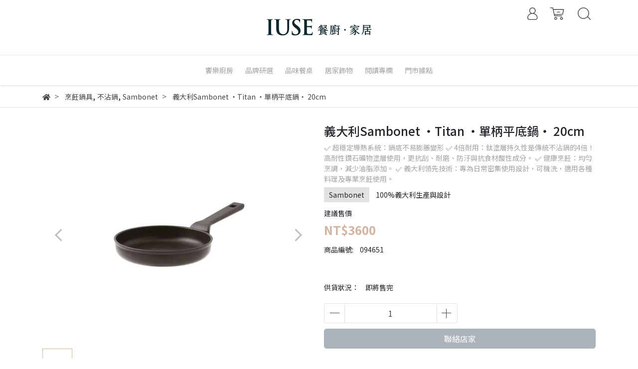

--- FILE ---
content_type: text/html; charset=utf-8
request_url: https://www.iuse.com.tw/products/%E7%BE%A9%E5%A4%A7%E5%88%A9sambonet-titan-%E5%96%AE%E6%9F%84%E5%B9%B3%E5%BA%95%E9%8D%8B-20cm
body_size: 34417
content:
<!DOCTYPE html>
<html lang="zh-tw" style="height:100%;">
  <head>
      <script>
        window.dataLayer = window.dataLayer || [];
      </script>
    
      <!-- CYBERBIZ Google Tag Manager -->
      <script>(function(w,d,s,l,i){w[l]=w[l]||[];w[l].push({'gtm.start':
      new Date().getTime(),event:'gtm.js'});var f=d.getElementsByTagName(s)[0],
      j=d.createElement(s),dl=l!='dataLayer'?'&l='+l:'';j.async=true;j.src=
      'https://www.googletagmanager.com/gtm.js?id='+i+dl;f.parentNode.insertBefore(j,f);
      })(window,document,'script','cyb','GTM-TXD9LVJ');</script>
      <!-- End CYBERBIZ Google Tag Manager -->
    
      <script>
        function getUserFromCookie(){
          if(localStorage.customer && localStorage.customer != '{"notLogin":true}'){
            return JSON.parse(localStorage.customer).id;
          }else{
            return "";
          }
        }
        cyb = [{
          'shop': "7382-IUSE餐廚‧家居",
          'shop_plan': "enterprise",
          'userId': getUserFromCookie()
        }];
      </script>
    
      <!-- CYBERBIZ Google Tag Manager -->
      <script>(function(w,d,s,l,i){w[l]=w[l]||[];w[l].push({'gtm.start':
      new Date().getTime(),event:'gtm.js'});var f=d.getElementsByTagName(s)[0],
      j=d.createElement(s),dl=l!='dataLayer'?'&l='+l:'';j.async=true;j.src=
      'https://www.googletagmanager.com/gtm.js?id='+i+dl;f.parentNode.insertBefore(j,f);
      })(window,document,'script','cyb','GTM-P7528MQ');</script>
      <!-- End CYBERBIZ Google Tag Manager -->
    
<meta name="facebook-domain-verification" content="8s2dq29vtmd7w58ca5vqzwp1v2xxho" />
    <meta charset="utf-8">
    <meta http-equiv="X-UA-Compatible" content="IE=edge">
    <meta name="viewport" content="width=device-width, initial-scale=1">
    <meta property="og:site_name" content="IUSE餐廚‧家居" />

    <!-- og tag -->
    
      <meta property="og:title" content="義大利Sambonet ‧Titan ‧單柄平底鍋‧ 20cm" />
      <meta property="og:url" content="http://www.iuse.com.tw/products/義大利sambonet-titan-單柄平底鍋-20cm" />
      <meta property="og:type" content="product" />
      <meta property="og:description" content="" />
    

    <!-- og image -->
    
      <meta property="og:image" content="https://cdn-next.cybassets.com/media/W1siZiIsIjczODIvcHJvZHVjdHMvMWYyYzYwZTNjNDUxNjg1YWQ4YWMxOTc4OGZhZWJiYmMxNDJjYzZlODc3YTJkMmFhNWJlNzY1YWM0NGRhMDhkNi5qcGVnIl0sWyJwIiwidGh1bWIiLCIyNDB4MjQwIl1d.jpeg?sha=98f40a154949cbf1" />
    

    <title>
      
        義大利Sambonet ‧Titan ‧單柄平底鍋‧ 20cm IUSE餐廚‧家居
      
    </title>

    <link rel="shortcut icon" href="//cdn-next.cybassets.com/s/files/7382/theme/65239/assets/img/1630557205_acbef9fd_favicon.png?1630557205" type="image/x-icon" />

    <!-- for vendor -->
    <link href='//cdn-next.cybassets.com/s/files/7382/theme/65239/assets/css/beta_theme/1630557209_c378da72_vendor.css?1630557209' rel='stylesheet' type='text/css' media='all' />

    <!-- for navbar -->
    <link href='//cdn-next.cybassets.com/s/files/7382/theme/65239/assets/css/beta_theme/1630557209_1697a49f_navbar.css?1630557209' rel='stylesheet' type='text/css' media='all' />
    <link href='//cdn-next.cybassets.com/s/files/7382/theme/65239/assets/css/1630557209_c1ca5f1f_navbar.css?1630557209' rel='stylesheet' type='text/css' media='all' />
    <link href='//cdn-next.cybassets.com/s/files/7382/theme/65239/assets/css/beta_theme/1630557210_09b4b86d_sidebar.css?1630557210' rel='stylesheet' type='text/css' media='all' />

    <!-- theme assets -->
    <link href='//cdn-next.cybassets.com/s/files/7382/theme/65239/assets/css/beta_theme/1700451223_d495297c_main.css?1700451223' rel='stylesheet' type='text/css' media='all' />

    <!-- for vendor -->
    <script src='//cdn-next.cybassets.com/s/files/7382/theme/65239/assets/js/1630557204_26303426_vendor.js?1630557205' type='text/javascript'></script>

            <script>
          window.sci = "eyJzaG9wX2lkIjo3MzgyLCJzaG9wX3BsYW4iOiJlbnRlcnByaXNlIiwiZGlt\nX2FmZmlsaWF0ZSI6bnVsbCwiY3VzdG9tZXJfaWQiOm51bGx9\n";
        </script>


<meta name="csrf-param" content="authenticity_token" />
<meta name="csrf-token" content="XqTERzQ9v28-XoAd_eDSZEpCwxz_eUpt2DYQiunin9xPWUMW0u33N9yFiMv-KU-KB4REeZWmwbtdrZCpd_oakA" />
<script>(function () {
  window.gaConfigurations = {"useProductIdInProductEvents":false};
})();
</script>
<link href="//cdn-next.cybassets.com/frontend/shop/quark-a60e9345b6ff3930.css" rel="stylesheet" type="text/css" media="all" />
        <script>
          window.shopScriptHelper = {
            i18nLocale: "zh-TW",
            i18nLocaleDefault: "zh-TW",
            availableCurrencies: ["AED","AMD","ARS","AUD","AZN","BDT","BGN","BND","BRL","BWP","BYN","CAD","CDF","CHF","CLP","CNY","COP","CZK","DKK","EGP","ETB","EUR","GBP","GEL","GHS","HKD","IDR","ILS","INR","ISK","JPY","KES","KRW","KWD","KZT","LAK","LKR","LSL","MAD","MGA","MMK","MVR","MXN","MYR","MZN","NGN","NOK","NPR","NZD","OMR","PEN","PHP","PKR","QAR","RON","RSD","RUB","SAR","SEK","SGD","THB","TRY","TWD","UAH","UGX","USD","VND","XAF","XOF","ZAR","ZMW"],
            defaultCurrency: "TWD",
            currenciesInfo: [{"code":"TWD","money_format":"%u%n","email":"NT${{amount_no_decimals}}","trailing_zeros":false,"decimal_precision":0,"symbol":"NT$","email_unit":"NT${{amount_no_decimals}}","html_unit":"NT${{amount_no_decimals}}","unit":"","format":"NT${{amount_no_decimals}}","html":"NT${{amount_no_decimals}}","name":"新台幣 (TWD)"}],
            vueOverrideTranslations: {"zh-TW":{"vue":{}},"zh-CN":{"vue":{}},"en":{"vue":{}},"ja":{"vue":{}},"th":{"vue":{}},"fr":{"vue":{}},"de":{"vue":{}},"es":{"vue":{}},"vi":{"vue":{}},"ko":{"vue":{}},"id":{"vue":{}}},
            hasI18nInContextEditing: false,
            shopMultipleCurrenciesCheckout: false,
            hasLocalizedShopPriceFormat: false,
          }
        </script>

        
        <script
          src="//cdn-next.cybassets.com/frontend/shop/tolgeeIntegration-a60e9345b6ff3930.js">
        </script>
        <script defer>
          /*
          * Enable in-context translation for Liquid part on the page.
          * This must be executed last to prevent conflicts with other Vue apps.
          * So put it to `onload`, which will be executed after DOM ready's app mount
          */
          window.onload = function() {
            if (
              window.shopScriptHelper &&
              window.shopScriptHelper.hasI18nInContextEditing
            ) {
              window.initTolgeeForLiquid()
            }
          }
        </script>

<script> var google_con_event_labels = []</script>
<script src="//cdn-next.cybassets.com/frontend/shop/pageEventHandler-a60e9345b6ff3930.js"></script>
<script src="//cdn-next.cybassets.com/frontend/shop/globalAnalysis-81c71b9d0d.js"></script>
        <script>
          window.c12t = {"customer_id":null,"product":{"id":34553968,"name":"義大利Sambonet ‧Titan ‧單柄平底鍋‧ 20cm","price":3600.0,"brand":"Sambonet"}};
        </script>

        <meta name="request-id" content="B09169C2DB486D6CCDCAF0EC34702726"/>



          <script>
            window.parent.postMessage({ type: 'previewShopInit', currentUrl: window.location.href }, '*');
          </script>

<script src="//cdn-next.cybassets.com/frontend/appStoreSDK/main.d4c35f1b0180f7366007.js"></script>
<script>window.CYBERBIZ_AppScriptSettings = {"shop_add_ons":"W3sidmVuZG9yX3R5cGUiOiJDWUJFUkJJWiBHb29nbGUgQW5hbHl0aWNzIDQi\nLCJhcHBfaWQiOiJRVWo1WnFvZUlPUjlaM2JaS2trMG44N3l5a0FpOWU0NURE\naDJ0YlFnaUJBIiwic2V0dGluZ3MiOnsiZ3RhZ19pZCI6IkctSDJEODc3U1I2\nSywgRy00QjdSSzdGSFdIIn19LHsidmVuZG9yX3R5cGUiOiJHb29nbGUgQW5h\nbHl0aWNzIDQiLCJhcHBfaWQiOiJSYkpWMTVFcVZWOHJ1Umo3NVlmV3Z1RUlD\nRm90Q0FPZm0xSDZtZ3hyNkZBIiwic2V0dGluZ3MiOnsiZ3RhZ19pZCI6Ikct\nTVdDMVg4WThRMiJ9fV0=\n"}
</script>
<script src="https://cdn.cybassets.com/appmarket/api/common/attachments/entrypoint/55265858d742072334e3b512dec79a7ea83983768ae62274cc79ac07f8061d95.js"></script>
<script src="https://cdn.cybassets.com/appmarket/api/common/attachments/entrypoint/dc3179e14cceab8a86a543ef3b5bcc4b0c1e5499ef19602eec341c7f6103bc9f.js"></script>
<script>window.CYBERBIZ.initializeSDK.initialize();</script>
<script src="//cdn-next.cybassets.com/frontend/shop/setAffliateCookie-a60e9345b6ff3930.js"></script>




<meta name="title" content="義大利Sambonet ‧Titan ‧單柄平底鍋‧ 20cm | IUSE餐廚‧家居">
<meta property="og:title" content="義大利Sambonet ‧Titan ‧單柄平底鍋‧ 20cm | IUSE餐廚‧家居">
<meta name="description" content="✅ 超穩定導熱系統：鍋底不易膨脹變形✅ 4倍耐用：鈦塗層持久性是傳統不沾鍋的4倍！高耐性鑽石礦物塗層使用，更抗刮、耐磨、防汙與抗食材酸性成分。✅ 健康烹飪：均勻烹調，減少油脂添加。✅ 義大利領先技術：專為日常密集使用設計，可機洗，適用各種料理及專業烹飪使用。">
<meta property="og:description" content="✅ 超穩定導熱系統：鍋底不易膨脹變形✅ 4倍耐用：鈦塗層持久性是傳統不沾鍋的4倍！高耐性鑽石礦物塗層使用，更抗刮、耐磨、防汙與抗食材酸性成分。✅ 健康烹飪：均勻烹調，減少油脂添加。✅ 義大利領先技術：專為日常密集使用設計，可機洗，適用各種料理及專業烹飪使用。">
<meta name="keywords" content="義大利Sambonet ‧Titan ‧單柄平底鍋‧ 20cm">
<meta property="og:url" content="http://www.iuse.com.tw/products/義大利sambonet-titan-單柄平底鍋-20cm">
<meta property="og:type" content="og:product">
<script type="application/ld+json">{"@context":"https://schema.org/","@type":"Product","name":"義大利Sambonet ‧Titan ‧單柄平底鍋‧ 20cm","image":"https://cdn-next.cybassets.com/media/W1siZiIsIjczODIvcHJvZHVjdHMvMWYyYzYwZTNjNDUxNjg1YWQ4YWMxOTc4OGZhZWJiYmMxNDJjYzZlODc3YTJkMmFhNWJlNzY1YWM0NGRhMDhkNi5qcGVnIl0sWyJwIiwidGh1bWIiLCIzMngzMiJdXQ.jpeg?sha=abf0200e3afcedc3","description":"✅ 超穩定導熱系統：鍋底不易膨脹變形\n✅ 4倍耐用：鈦塗層持久性是傳統不沾鍋的4倍！高耐性鑽石礦物塗層使用，更抗刮、耐磨、防汙與抗食材酸性成分。\n✅ 健康烹飪：均勻烹調，減少油脂添加。\n✅ 義大利領先技術：專為日常密集使用設計，可機洗，適用各種料理及專業烹飪使用。","brand":"IUSE餐廚‧家居","sku":"094651","offers":{"@type":"Offer","url":"https://www.iuse.com.tw/products/義大利sambonet-titan-單柄平底鍋-20cm","priceCurrency":"TWD","price":"3600.0","priceValidUntil":"","availability":"OutOfStock"},"productId":34553968}</script>

      <script>
        document.addEventListener("DOMContentLoaded", function() {
          gtag('event', 'view_item', {"items":[{"id":38620141,"name":"義大利Sambonet ‧Titan ‧單柄平底鍋‧ 20cm","price":3600.0}],"send_to":["cyberbiz","dynamic_remarketing"]});
        })
      </script>
    
      <script>
        document.addEventListener("DOMContentLoaded", function() {
          gtag('event', 'view_item', {"items":[{"id":"094651","name":"義大利Sambonet ‧Titan ‧單柄平底鍋‧ 20cm","price":3600.0}],"send_to":["ecommerce","enhanced_ecommerce"]});
        })
      </script>
    

      <script>
        document.addEventListener("DOMContentLoaded", function() {
          try {
            var productData = [{"id":"094651","variant_id":38620141,"name":"義大利Sambonet ‧Titan ‧單柄平底鍋‧ 20cm","price":3600.0,"category":null,"list_name":""}];

            if (document.referrer.indexOf('collection') !== -1 || document.referrer.indexOf('products') !== -1) {
              for (var i = 0; i < productData.length; i++) {
                productData[i].list_name = sessionStorage.getItem("viewedCollection");
              }
            }

            window.CYBERBIZ.eventSDK.callEvent("viewItem", productData)

            window.addEventListener("beforeunload", function(event) {
              var collection = "相關商品";
              sessionStorage.setItem("viewedCollection", collection);
            });

          } catch (error) {
            console.error('Exception catched in appMarketViewItemEvent')
          }
        })
      </script>
    

<script src="//cdn-next.cybassets.com/frontend/shop/gallery-a60e9345b6ff3930.js"></script>

    <link href='//cdn-next.cybassets.com/s/files/7382/theme/65239/assets/css/beta_theme/1645775798_ff32e725_variables.css?1645775798' rel='stylesheet' type='text/css' media='all' />
  
        <!-- Global site tag (gtag.js) - Google Analytics -->
          <script async src="https://www.googletagmanager.com/gtag/js?id=G-H2D877SR6K"></script>
          <script>
            window.dataLayer = window.dataLayer || [];
            function gtag(){dataLayer.push(arguments);}
            gtag('js', new Date());
            
            
      gtag('config', 'UA-68941126-1', {"groups":"enhanced_ecommerce"});</script>
      <script>
        (function(i,s,o,g,r,a,m){i['GoogleAnalyticsObject']=r;i[r]=i[r]||function(){
        (i[r].q=i[r].q||[]).push(arguments)},i[r].l=1*new Date();a=s.createElement(o),
        m=s.getElementsByTagName(o)[0];a.async=1;a.src=g;m.parentNode.insertBefore(a,m)
        })(window,document,'script','//www.google-analytics.com/analytics.js','ga');

        ga('create', '', 'auto', {'name': 'cyberbiz'});
        ga('cyberbiz.require', 'displayfeatures');
        ga('cyberbiz.set', 'dimension1', '7382');
        ga('cyberbiz.require', 'ec');
        ga('cyberbiz.send', 'pageview');
      </script>
    
      <script>
      !function(f,b,e,v,n,t,s){if(f.fbq)return;n=f.fbq=function(){n.callMethod?
      n.callMethod.apply(n,arguments):n.queue.push(arguments)};if(!f._fbq)f._fbq=n;
      n.push=n;n.loaded=!0;n.version='2.0';n.queue=[];t=b.createElement(e);t.async=!0;
      t.src=v;s=b.getElementsByTagName(e)[0];s.parentNode.insertBefore(t,s)}(window,
      document,'script','//connect.facebook.net/en_US/fbevents.js');

      fbq('init', '353743283604929', {}, {'agent':'plcyberbiz'});
      fbq('track', "PageView", '', { eventID: "PageView_B09169C2DB486D6CCDCAF0EC34702726" });
      var facebook_pixel_id = '353743283604929'</script>

    
      <script type="application/javascript">
        (function(w,d,t,r,u){w[u]=w[u]||[];w[u].push(
          {'projectId':"10000",'properties':{'pixelId':"10063825"}}
        );var s=d.createElement(t);s.src=r;
        s.async=true;s.onload=s.onreadystatechange=function(){var y,rs=this.readyState,c=w[u];
        if(rs&&rs!="complete"&&rs!="loaded"){return}try{y=YAHOO.ywa.I13N.fireBeacon;w[u]=[];
        w[u].push=function(p){y([p])};y(c)}catch(e){}};
        var scr=d.getElementsByTagName(t)[0],par=scr.parentNode;par.insertBefore(s,scr)})
        (window,document,"script","https://s.yimg.com/wi/ytc.js","dotq");
      </script>
    </head>

  <body style="display: flex; flex-direction: column;">
      <noscript><iframe
      src="//www.googletagmanager.com/ns.html?id=GTM-TXD9LVJ"
      height="0"
      width="0"
      style="display:none;visibility:hidden">
      </iframe></noscript>
    
      <noscript><iframe
      src="//www.googletagmanager.com/ns.html?id=GTM-P7528MQ"
      height="0"
      width="0"
      style="display:none;visibility:hidden">
      </iframe></noscript>
    
    <!-- Navigation -->
    <script type="text/javascript">
  $(document).ready(function() {
      WebFont.load({
        google: {
          families: [ 'Noto+Sans+TC:100,300,400,500,700,900&display=swap:chinese-traditional' ]
        }
      });
  });
</script>

<span class="drawer drawer--left">
  <header id="header">
    <div class="hidden-md computer_nav">
      <div class="header_logo">
        <div class="container">
          <div class="relative center">
            <!-- logo start -->
            <nav class="logo">
              
                <a href="/">
                  <img src="//cdn-next.cybassets.com/s/files/7382/theme/65239/assets/img/1630557208_70c997a2_navbar_logo.png?1630557208" height="50" width="auto" alt="logo">
                </a>
              
            </nav>
            <!-- logo end -->
            <!-- tool-nav start -->
              <nav class="tool-nav">
  <ul class="link_shelf_top">
    <!-- member -->
    
      <li class="customer_account">
        <div class="dropdown static">
          <a href="javascript:void(0)" data-toggle="dropdown">
            <svg class="member-svg" xmlns="http://www.w3.org/2000/svg" height="26" width="20.8" viewBox="0 0 40 50">
              <path d="M26.133,22.686c3.417-2.192,5.692-6.016,5.692-10.368C31.825,5.526,26.299,0,19.507,0S7.188,5.526,7.188,12.318c0,4.352,2.275,8.176,5.692,10.368C5.381,25.098,0,31.457,0,38.926v1.627C0,44.659,3.716,48,8.283,48h22.448c4.567,0,8.283-3.341,8.283-7.447v-1.627C39.014,31.457,33.632,25.098,26.133,22.686z M10.188,12.318  C10.188,7.18,14.368,3,19.507,3s9.319,4.18,9.319,9.318c0,5.139-4.181,9.319-9.319,9.319S10.188,17.457,10.188,12.318zM36.014,40.553c0,2.452-2.37,4.447-5.283,4.447H8.283C5.37,45,3,43.005,3,40.553v-1.627c0-7.879,7.405-14.289,16.506-14.289c9.102,0,16.507,6.41,16.507,14.289L36.014,40.553L36.014,40.553z"/>
            </svg>
            <span class="text"></span>
          </a>
          <div class="dropdown-menu" role="menu">
            <ul id="customer-logined-menu" style="display: none">
              <li class="button">
                <a href="/account/logout" class="btn-logout">會員登出</a>
              </li>
              <li class="button">
                <a href="/account/index" class="btn-orders">訂單查詢</a>
              </li>
            </ul>
            <ul id="customer-not-login-menu">
              <li class="button">
                <a href="/account/login" class="btn-login">會員登入</a>
              </li>
              <li class="button">
                <a href="/account/signup" class="btn-signin">註冊新會員</a>
              </li>
            </ul>
          </div>
        </div>
      </li>
    
    <!-- for money symbol -->
    <div id="money-symbol" data-money-symbol="NT${{amount_no_decimals}}" hidden></div>
    <!-- cart -->
    
      <li class="cart">
        <!--電腦版的購物車選單-->
        <div class="dropdown static">
          <a href="javascript:void(0)" data-toggle="dropdown" class="shopcart">
            <svg class="cart-svg" xmlns="http://www.w3.org/2000/svg" height="26" width="32" viewBox="0 0 60 50">
              <path d="M53.651,6.955c-0.285-0.343-0.708-0.542-1.154-0.542H13.471L12.3,1.173
                C12.147,0.487,11.539,0,10.836,0H1.5C0.671,0,0,0.671,0,1.5S0.672,3,1.5,3h8.134l6.593,29.503c0.153,0.686,0.762,1.173,1.464,1.173
                h27.882c0.828,0,1.5-0.672,1.5-1.5s-0.672-1.5-1.5-1.5h-26.68l-0.336-1.503l30.61-1.59c0.691-0.036,1.269-0.541,1.396-1.222
                l3.408-18.172C54.054,7.75,53.937,7.298,53.651,6.955z M47.832,24.648l-29.938,1.554l-3.752-16.79h36.547L47.832,24.648z"/>
              <path d="M27.829,19.456h9.873c0.828,0,1.5-0.671,1.5-1.5s-0.672-1.5-1.5-1.5h-9.873
                c-0.829,0-1.5,0.671-1.5,1.5S27,19.456,27.829,19.456z"/>
              <path d="M22.174,36.563c-3.153,0-5.718,2.565-5.718,5.718S19.021,48,22.174,48s5.719-2.565,5.719-5.719
                C27.893,39.129,25.328,36.563,22.174,36.563z M22.174,45c-1.499,0-2.718-1.22-2.718-2.719s1.219-2.718,2.718-2.718
                s2.719,1.219,2.719,2.718S23.673,45,22.174,45z"/>
              <path d="M44.456,36.563c-3.153,0-5.719,2.565-5.719,5.718S41.302,48,44.456,48s5.719-2.565,5.719-5.719
                C50.175,39.129,47.609,36.563,44.456,36.563z M44.456,45c-1.499,0-2.719-1.22-2.719-2.719s1.22-2.718,2.719-2.718
                s2.719,1.219,2.719,2.718S45.955,45,44.456,45z"/>
            </svg>
            <span class="global-cart-count" style="display: none;">0</span>
            <span class="global-cart-loading"></span>
          </a>
          <div class="dropdown-menu" role="menu">
            <div class="cart_list global-cart-item-list custom-scrollbar">
            </div>
            <div class="button">
              <a class="btn-checkout" href="/cart">立即結帳</a>
            </div>
          </div>
        </div>
      </li>
    
    <!-- search -->
    
      <li class="search">
        <div class="dropdown static">
          <a href="javascript:void(0)" data-toggle="dropdown">
            <svg class="saerch-svg" xmlns="http://www.w3.org/2000/svg" height="26" width="26" viewBox="0 0 50 50">
              <path d="M49.932,45.439l-9.987-9.987c-0.075-0.075-0.168-0.113-0.253-0.168
              c2.773-3.688,4.419-8.269,4.419-13.229C44.111,9.894,34.217,0,22.056,0C9.894,0,0,9.894,0,22.055C0,34.217,9.894,44.11,22.055,44.11c6.15,0,11.718-2.533,15.722-6.607c0.019,0.021,0.026,0.049,0.046,0.07l9.987,9.987c0.294,0.294,0.678,0.44,1.062,0.44s0.768-0.146,1.061-0.439C50.518,46.975,50.518,46.025,49.932,45.439z M22.056,41.11c-10.507,0-19.055-8.548-19.055-19.055C3,11.548,11.549,3,22.056,3s19.055,8.548,19.055,19.055C41.111,32.562,32.563,41.11,22.056,41.11z"/>
            </svg>
          </a>
          <div class="dropdown-menu" role="menu">
            <div class="search-area">
              <form action="/search" class="form-inline">
                <div class="form-area">
                  <input class="form-control" type="search" placeholder="請輸入產品名" aria-label="Search" name="q" value="">
                  <button class="btn-search" type="submit">搜尋</button>
                </div>
              </form>
              <a href="javascript:void(0)" class="close-dropdown"><i class="fa fas fa-times"></i></a>
            </div>
          </div>
        </div>
      </li>
    
  </ul>
</nav>

            <!-- tool-nav end -->
          </div>
        </div>
      </div>
      <div class="header_nav">
        <div class="container">
          <div class="relative center">
            <!-- main-nav start -->
              <nav class="main-nav">
  <ul class="link_shelf_top">
    
      
        
          <!-- 顯示三維 -->
          <li class="dropdown">
            
              <a href="javascript:void(0)" data-toggle="dropdown">
                <span class="text">饗樂廚房</span>
              </a>
            
            <div id="dropdown--369035" class="dropdown-menu" role="menu" aria-labelledby="">
              <ul class="link_shelf_second custom-scrollbar custom-scrollbar__always-show">
                
                  
                    <li class="relative" data-link="792275" data-link_list="369035">
                      <a href="javascript:void(0)">
                        <span class="text">烹飪鍋具</span>
                      </a>
                      <ul class="link_shelf_third custom-scrollbar custom-scrollbar__always-show" id="link_shelf_third--792275">
                        
                          <li>
                            <a href="/collections/不沾鍋">
                              <span class="text">不沾鍋</span>
                            </a>
                          </li>
                        
                          <li>
                            <a href="/collections/不鏽鋼鍋">
                              <span class="text">不鏽鋼鍋</span>
                            </a>
                          </li>
                        
                          <li>
                            <a href="/collections/鐵鍋">
                              <span class="text">鐵鍋</span>
                            </a>
                          </li>
                        
                      </ul>
                    </li>
                  
                
                  
                    <li class="relative">
                      <a href="/collections/料理器具">
                        <span class="text">料理器具</span>
                      </a>
                    </li>
                  
                
                  
                    <li class="relative">
                      <a href="/collections/廚房雜貨">
                        <span class="text">廚房雜貨</span>
                      </a>
                    </li>
                  
                
                  
                    <li class="relative">
                      <a href="/collections/刀具砧板">
                        <span class="text">刀具砧板</span>
                      </a>
                    </li>
                  
                
                  
                    <li class="relative">
                      <a href="/collections/食物保鮮收納">
                        <span class="text">食物保鮮收納</span>
                      </a>
                    </li>
                  
                
                  
                    <li class="relative">
                      <a href="/collections/廚房家電">
                        <span class="text">廚房家電</span>
                      </a>
                    </li>
                  
                
              </ul>
            </div>
          </li>
        
      <!-- linklist end -->
      
    
      
        
          <!-- 顯示三維 -->
          <li class="dropdown">
            
              <a href="javascript:void(0)" data-toggle="dropdown">
                <span class="text">品牌研選</span>
              </a>
            
            <div id="dropdown--368818" class="dropdown-menu" role="menu" aria-labelledby="">
              <ul class="link_shelf_second custom-scrollbar custom-scrollbar__always-show">
                
                  
                    <li class="relative">
                      <a href="/collections/煌">
                        <span class="text">煌</span>
                      </a>
                    </li>
                  
                
                  
                    <li class="relative">
                      <a href="/collections/柳宗理">
                        <span class="text">柳宗理 </span>
                      </a>
                    </li>
                  
                
                  
                    <li class="relative">
                      <a href="/collections/白山陶器">
                        <span class="text">白山陶器</span>
                      </a>
                    </li>
                  
                
                  
                    <li class="relative">
                      <a href="/collections/arthur-krupp">
                        <span class="text">Arthur Krupp</span>
                      </a>
                    </li>
                  
                
                  
                    <li class="relative">
                      <a href="/collections/baumalu">
                        <span class="text">Baumalu</span>
                      </a>
                    </li>
                  
                
                  
                    <li class="relative">
                      <a href="/collections/chilewich">
                        <span class="text">Chilewich</span>
                      </a>
                    </li>
                  
                
                  
                    <li class="relative">
                      <a href="/collections/cowparade">
                        <span class="text">CowParade</span>
                      </a>
                    </li>
                  
                
                  
                    <li class="relative">
                      <a href="/collections/eva-solo">
                        <span class="text">Eva Solo</span>
                      </a>
                    </li>
                  
                
                  
                    <li class="relative">
                      <a href="/collections/eatco">
                        <span class="text">Eatco</span>
                      </a>
                    </li>
                  
                
                  
                    <li class="relative">
                      <a href="/collections/flonal">
                        <span class="text">Flonal</span>
                      </a>
                    </li>
                  
                
                  
                    <li class="relative">
                      <a href="/collections/richard-ginori">
                        <span class="text">GINORI 1735</span>
                      </a>
                    </li>
                  
                
                  
                    <li class="relative">
                      <a href="/collections/georg-jensen">
                        <span class="text">Georg Jensen</span>
                      </a>
                    </li>
                  
                
                  
                    <li class="relative">
                      <a href="/collections/kaymet">
                        <span class="text">Kaymet</span>
                      </a>
                    </li>
                  
                
                  
                    <li class="relative">
                      <a href="/collections/legle">
                        <span class="text">Legle</span>
                      </a>
                    </li>
                  
                
                  
                    <li class="relative">
                      <a href="/collections/lsa">
                        <span class="text">LSA</span>
                      </a>
                    </li>
                  
                
                  
                    <li class="relative">
                      <a href="/collections/latelier-du-vin">
                        <span class="text">L'Atelier du Vin</span>
                      </a>
                    </li>
                  
                
                  
                    <li class="relative">
                      <a href="/collections/mauviel">
                        <span class="text">Mauviel</span>
                      </a>
                    </li>
                  
                
                  
                    <li class="relative">
                      <a href="/collections/pinetti">
                        <span class="text">Pinetti </span>
                      </a>
                    </li>
                  
                
                  
                    <li class="relative">
                      <a href="/collections/raynaud">
                        <span class="text"> Raynaud</span>
                      </a>
                    </li>
                  
                
                  
                    <li class="relative">
                      <a href="/collections/revol">
                        <span class="text"> Revol</span>
                      </a>
                    </li>
                  
                
                  
                    <li class="relative">
                      <a href="/collections/rosenthal">
                        <span class="text">Rosenthal</span>
                      </a>
                    </li>
                  
                
                  
                    <li class="relative">
                      <a href="/collections/royal-porcelain">
                        <span class="text">Royal Porcelain</span>
                      </a>
                    </li>
                  
                
                  
                    <li class="relative">
                      <a href="/collections/spiegelau">
                        <span class="text">Spiegelau</span>
                      </a>
                    </li>
                  
                
                  
                    <li class="relative">
                      <a href="/collections/shtox">
                        <span class="text">Shtox</span>
                      </a>
                    </li>
                  
                
                  
                    <li class="relative">
                      <a href="/collections/sambonet">
                        <span class="text">Sambonet</span>
                      </a>
                    </li>
                  
                
                  
                    <li class="relative">
                      <a href="/collections/stelton">
                        <span class="text">Stelton</span>
                      </a>
                    </li>
                  
                
                  
                    <li class="relative">
                      <a href="/collections/serax">
                        <span class="text">Serax</span>
                      </a>
                    </li>
                  
                
                  
                    <li class="relative">
                      <a href="/collections/thomas">
                        <span class="text">Thomas</span>
                      </a>
                    </li>
                  
                
                  
                    <li class="relative">
                      <a href="/collections/toyosasaki">
                        <span class="text"> Toyo-Sasaki</span>
                      </a>
                    </li>
                  
                
                  
                    <li class="relative">
                      <a href="/collections/aux">
                        <span class="text">AUX</span>
                      </a>
                    </li>
                  
                
              </ul>
            </div>
          </li>
        
      <!-- linklist end -->
      
    
      
        
          <!-- 顯示三維 -->
          <li class="dropdown">
            
              <a href="javascript:void(0)" data-toggle="dropdown">
                <span class="text">品味餐桌</span>
              </a>
            
            <div id="dropdown--369034" class="dropdown-menu" role="menu" aria-labelledby="">
              <ul class="link_shelf_second custom-scrollbar custom-scrollbar__always-show">
                
                  
                    <li class="relative">
                      <a href="/collections/保溫瓶">
                        <span class="text">保溫瓶</span>
                      </a>
                    </li>
                  
                
                  
                    <li class="relative">
                      <a href="/collections/冷水瓶">
                        <span class="text">冷水瓶</span>
                      </a>
                    </li>
                  
                
                  
                    <li class="relative">
                      <a href="/collections/碗盤子">
                        <span class="text">碗/盤子</span>
                      </a>
                    </li>
                  
                
                  
                    <li class="relative">
                      <a href="/collections/刀叉匙筷子">
                        <span class="text">刀叉/匙/筷子</span>
                      </a>
                    </li>
                  
                
                  
                    <li class="relative" data-link="792271" data-link_list="369034">
                      <a href="javascript:void(0)">
                        <span class="text">餐桌擺設</span>
                      </a>
                      <ul class="link_shelf_third custom-scrollbar custom-scrollbar__always-show" id="link_shelf_third--792271">
                        
                          <li>
                            <a href="/collections/餐墊">
                              <span class="text"> 餐墊/鍋墊/杯墊</span>
                            </a>
                          </li>
                        
                          <li>
                            <a href="/collections/托盤">
                              <span class="text">托盤</span>
                            </a>
                          </li>
                        
                      </ul>
                    </li>
                  
                
                  
                    <li class="relative" data-link="792272" data-link_list="369034">
                      <a href="javascript:void(0)">
                        <span class="text">杯器</span>
                      </a>
                      <ul class="link_shelf_third custom-scrollbar custom-scrollbar__always-show" id="link_shelf_third--792272">
                        
                          <li>
                            <a href="/collections/水杯果汁杯">
                              <span class="text">水杯/果汁杯</span>
                            </a>
                          </li>
                        
                          <li>
                            <a href="/collections/茶杯咖啡杯">
                              <span class="text">茶杯/咖啡杯</span>
                            </a>
                          </li>
                        
                          <li>
                            <a href="/collections/酒杯">
                              <span class="text">酒杯</span>
                            </a>
                          </li>
                        
                      </ul>
                    </li>
                  
                
                  
                    <li class="relative" data-link="792273" data-link_list="369034">
                      <a href="javascript:void(0)">
                        <span class="text">酒器</span>
                      </a>
                      <ul class="link_shelf_third custom-scrollbar custom-scrollbar__always-show" id="link_shelf_third--792273">
                        
                          <li>
                            <a href="/collections/酒杯">
                              <span class="text">酒杯</span>
                            </a>
                          </li>
                        
                          <li>
                            <a href="/collections/醒酒器品酒周邊">
                              <span class="text">醒酒器/品酒周邊</span>
                            </a>
                          </li>
                        
                          <li>
                            <a href="/collections/開瓶器酒瓶塞">
                              <span class="text">開瓶器/酒瓶塞</span>
                            </a>
                          </li>
                        
                          <li>
                            <a href="/collections/酒器禮盒">
                              <span class="text">酒器禮盒</span>
                            </a>
                          </li>
                        
                      </ul>
                    </li>
                  
                
                  
                    <li class="relative">
                      <a href="/collections/茶器咖啡器">
                        <span class="text">茶器/咖啡器 </span>
                      </a>
                    </li>
                  
                
              </ul>
            </div>
          </li>
        
      <!-- linklist end -->
      
    
      
        
          <!-- 顯示三維 -->
          <li class="dropdown">
            
              <a href="javascript:void(0)" data-toggle="dropdown">
                <span class="text">居家飾物</span>
              </a>
            
            <div id="dropdown--369173" class="dropdown-menu" role="menu" aria-labelledby="">
              <ul class="link_shelf_second custom-scrollbar custom-scrollbar__always-show">
                
                  
                    <li class="relative">
                      <a href="/collections/傢飾">
                        <span class="text">傢飾</span>
                      </a>
                    </li>
                  
                
                  
                    <li class="relative">
                      <a href="/collections/居家清潔">
                        <span class="text">居家清潔</span>
                      </a>
                    </li>
                  
                
                  
                    <li class="relative">
                      <a href="/collections/植栽花器">
                        <span class="text">植栽花器</span>
                      </a>
                    </li>
                  
                
                  
                    <li class="relative">
                      <a href="/collections/生活家電">
                        <span class="text">生活家電</span>
                      </a>
                    </li>
                  
                
              </ul>
            </div>
          </li>
        
      <!-- linklist end -->
      
    
      
        <li>
          <a href="https://www.iuse.com.tw/blogs/">
            <span class="text">閱讀專欄</span>
          </a>
        </li>
      
    
      
        
          <!-- 顯示三維 -->
          <li class="dropdown">
            
              <a href="javascript:void(0)" data-toggle="dropdown">
                <span class="text">門市據點</span>
              </a>
            
            <div id="dropdown--159634" class="dropdown-menu" role="menu" aria-labelledby="">
              <ul class="link_shelf_second custom-scrollbar custom-scrollbar__always-show">
                
                  
                    <li class="relative">
                      <a href="/pages/台北旗艦店">
                        <span class="text">台北旗艦店</span>
                      </a>
                    </li>
                  
                
                  
                    <li class="relative">
                      <a href="https://www.iuse.com.tw/pages/iuse%E5%8F%B0%E5%8C%97%E4%BF%A1%E7%BE%A9%E6%96%B0%E5%A4%A9%E5%9C%B0a8%E5%BA%97?rcode=DGSQHECY">
                        <span class="text">台北新光信義新天地A8店</span>
                      </a>
                    </li>
                  
                
                  
                    <li class="relative">
                      <a href="/pages/iuse台北sogo忠孝店">
                        <span class="text">台北SOGO忠孝店</span>
                      </a>
                    </li>
                  
                
                  
                    <li class="relative">
                      <a href="/pages/iuse台中新光中港店">
                        <span class="text">台中新光中港店</span>
                      </a>
                    </li>
                  
                
              </ul>
            </div>
          </li>
        
      <!-- linklist end -->
      
    
  </ul>
</nav>

<script>
window.addEventListener('load', function() {
  $('.link_shelf_second > li').mouseenter(function() {
    $('.clone_shelf_third').remove();
    link_list_id = this.dataset['link_list'];
    link_id = this.dataset['link'];
    var ll = $("#link_shelf_third--" + link_id)[0];

    if (ll !== undefined) {
      var parentNode = $("#dropdown--" + link_list_id)[0];
      var llClone = ll.cloneNode(true);
      llClone.id = "link_shelf_third_clone--" + link_id;
      llClone.className = llClone.className + ' clone_shelf_third'
      llClone.style['display'] = 'block';
      llClone.style['top'] = this.getBoundingClientRect()['top'] - parentNode.getBoundingClientRect()['top'] - 2 + 'px';
      parentNode.appendChild(llClone);
    }
  });

  $('.dropdown-menu').mouseleave(function() {
    $('.clone_shelf_third').remove();
  });
});
</script>

            <!-- main-nav end -->
          </div>
        </div>
      </div>
    </div>
    <div class="visible-md relative">
      <!-- mobile-nav start -->
      <nav class="mobile-nav">
        <ul>
          <li class="sidebar-menu-icon drawer-toggle">
            <svg class="menu-svg" xmlns="http://www.w3.org/2000/svg" height="26" viewBox="0 0 50 50">
              <path d="M51.529,3H1.5C0.672,3,0,2.329,0,1.5S0.672,0,1.5,0h50.029c0.828,0,1.5,0.671,1.5,1.5
                S52.357,3,51.529,3z"/>
              <path d="M51.529,24.023H1.5c-0.828,0-1.5-0.672-1.5-1.5s0.672-1.5,1.5-1.5h50.029
                c0.828,0,1.5,0.672,1.5,1.5S52.357,24.023,51.529,24.023z"/>
              <path d="M29.101,45.046H1.5c-0.828,0-1.5-0.672-1.5-1.5s0.672-1.5,1.5-1.5h27.601
                c0.828,0,1.5,0.672,1.5,1.5S29.929,45.046,29.101,45.046z"/>
            </svg>
          </li>
          
            <li class="logo">
                <a href="/" class="img-flex d-flex justify-content-start">
                  <img src="//cdn-next.cybassets.com/s/files/7382/theme/65239/assets/img/1630557208_70c997a2_navbar_logo.png?1630557208" height="50" width="auto" alt="logo">
                </a>
            </li>
          
          
            <li class="member">
              <a id="customer-phone-nav-icon" href="/account/login">
                <svg class="member-svg" xmlns="http://www.w3.org/2000/svg" height="26" viewBox="0 0 40 50">
                  <path d="M26.133,22.686c3.417-2.192,5.692-6.016,5.692-10.368C31.825,5.526,26.299,0,19.507,0S7.188,5.526,7.188,12.318c0,4.352,2.275,8.176,5.692,10.368C5.381,25.098,0,31.457,0,38.926v1.627C0,44.659,3.716,48,8.283,48h22.448c4.567,0,8.283-3.341,8.283-7.447v-1.627C39.014,31.457,33.632,25.098,26.133,22.686z M10.188,12.318  C10.188,7.18,14.368,3,19.507,3s9.319,4.18,9.319,9.318c0,5.139-4.181,9.319-9.319,9.319S10.188,17.457,10.188,12.318zM36.014,40.553c0,2.452-2.37,4.447-5.283,4.447H8.283C5.37,45,3,43.005,3,40.553v-1.627c0-7.879,7.405-14.289,16.506-14.289c9.102,0,16.507,6.41,16.507,14.289L36.014,40.553L36.014,40.553z"/>
                </svg>
              </a>
            </li>
          
          
            <li class="cart">
              <a href="/cart">
                <svg class="cart-svg" xmlns="http://www.w3.org/2000/svg" height="26" viewBox="0 0 60 50">
                  <path d="M53.651,6.955c-0.285-0.343-0.708-0.542-1.154-0.542H13.471L12.3,1.173
                    C12.147,0.487,11.539,0,10.836,0H1.5C0.671,0,0,0.671,0,1.5S0.672,3,1.5,3h8.134l6.593,29.503c0.153,0.686,0.762,1.173,1.464,1.173
                    h27.882c0.828,0,1.5-0.672,1.5-1.5s-0.672-1.5-1.5-1.5h-26.68l-0.336-1.503l30.61-1.59c0.691-0.036,1.269-0.541,1.396-1.222
                    l3.408-18.172C54.054,7.75,53.937,7.298,53.651,6.955z M47.832,24.648l-29.938,1.554l-3.752-16.79h36.547L47.832,24.648z"/>
                  <path d="M27.829,19.456h9.873c0.828,0,1.5-0.671,1.5-1.5s-0.672-1.5-1.5-1.5h-9.873
                    c-0.829,0-1.5,0.671-1.5,1.5S27,19.456,27.829,19.456z"/>
                  <path d="M22.174,36.563c-3.153,0-5.718,2.565-5.718,5.718S19.021,48,22.174,48s5.719-2.565,5.719-5.719
                    C27.893,39.129,25.328,36.563,22.174,36.563z M22.174,45c-1.499,0-2.718-1.22-2.718-2.719s1.219-2.718,2.718-2.718
                    s2.719,1.219,2.719,2.718S23.673,45,22.174,45z"/>
                  <path d="M44.456,36.563c-3.153,0-5.719,2.565-5.719,5.718S41.302,48,44.456,48s5.719-2.565,5.719-5.719
                    C50.175,39.129,47.609,36.563,44.456,36.563z M44.456,45c-1.499,0-2.719-1.22-2.719-2.719s1.22-2.718,2.719-2.718
                    s2.719,1.219,2.719,2.718S45.955,45,44.456,45z"/>
                </svg>
                <span class="number global-cart-count" style="display: none;">0</span>
              </a>
            </li>
          
          
            <li class="search">
              <div class="dropdown static">
                <a href="javascript:void(0)" data-toggle="dropdown">
                  <svg class="saerch-svg" xmlns="http://www.w3.org/2000/svg" height="26" viewBox="0 0 50 50">
                    <path d="M49.932,45.439l-9.987-9.987c-0.075-0.075-0.168-0.113-0.253-0.168
                    c2.773-3.688,4.419-8.269,4.419-13.229C44.111,9.894,34.217,0,22.056,0C9.894,0,0,9.894,0,22.055C0,34.217,9.894,44.11,22.055,44.11c6.15,0,11.718-2.533,15.722-6.607c0.019,0.021,0.026,0.049,0.046,0.07l9.987,9.987c0.294,0.294,0.678,0.44,1.062,0.44s0.768-0.146,1.061-0.439C50.518,46.975,50.518,46.025,49.932,45.439z M22.056,41.11c-10.507,0-19.055-8.548-19.055-19.055C3,11.548,11.549,3,22.056,3s19.055,8.548,19.055,19.055C41.111,32.562,32.563,41.11,22.056,41.11z"/>
                  </svg>
                </a>
                <div class="dropdown-menu" role="menu">
                  <div class="search-area">
                    <form action="/search" class="form-inline">
                      <div class="form-area">
                        <input class="form-control" type="search" placeholder="請輸入產品名" aria-label="Search" name="q" value="">
                        <button class="btn-search" type="submit">搜尋</button>
                      </div>
                    </form>
                    <a href="javascript:void(0)" class="close-dropdown"><i class="fa fas fa-times"></i></a>
                  </div>
                </div>
              </div>
            </li>
          
        </ul>
      </nav>
      <!-- mobile-nav end -->
    </div>
  </header>
  <!-- Sidebar -->
  <nav class="drawer-nav" role="navigation">
    <div class="drawer-menu">
      <ul id="index_sidebar_shelf_top" class="sidebar">
  
    <li class="logo">
      <a href="/">
        <img src="//cdn-next.cybassets.com/s/files/7382/theme/65239/assets/img/1630557205_0cd3df81_slider_logo.png?1630557205" height="50" width="auto" alt="logo">
      </a>
      <button class="drawer-toggle"></button>
    </li>
  
  
    
      
      
        <li>
          <button class="linklist bt-toggle  collapsed " data-toggle="collapse" data-target=".collapse_index_sidebar_1" aria-expanded=" false ">
            饗樂廚房
          </button>
          <ul id="index_sidebar_shelf_second_1" class="collapse_index_sidebar_1 collapse shelf_second ">
            
              
              
                <li>
                  <button class="linklist bt-toggle  collapsed " data-toggle="collapse" data-target=".collapse_index_sidebar_1_1" aria-expanded=" false ">
                    烹飪鍋具
                  </button>
                  <ul class="collapse_index_sidebar_1_1 collapse shelf_third">
                    
                      <li><a href="/collections/不沾鍋">不沾鍋</a></li>
                    
                      <li><a href="/collections/不鏽鋼鍋">不鏽鋼鍋</a></li>
                    
                      <li><a href="/collections/鐵鍋">鐵鍋</a></li>
                    
                  </ul>
                </li>
              
            
              
              
                <li><a href="/collections/料理器具">料理器具</a></li>
              
            
              
              
                <li><a href="/collections/廚房雜貨">廚房雜貨</a></li>
              
            
              
              
                <li><a href="/collections/刀具砧板">刀具砧板</a></li>
              
            
              
              
                <li><a href="/collections/食物保鮮收納">食物保鮮收納</a></li>
              
            
              
              
                <li><a href="/collections/廚房家電">廚房家電</a></li>
              
            
          </ul>
        </li>
      
    
      
      
        <li>
          <button class="linklist bt-toggle  collapsed " data-toggle="collapse" data-target=".collapse_index_sidebar_2" aria-expanded=" false ">
            品牌研選
          </button>
          <ul id="index_sidebar_shelf_second_2" class="collapse_index_sidebar_2 collapse shelf_second ">
            
              
              
                <li><a href="/collections/煌">煌</a></li>
              
            
              
              
                <li><a href="/collections/柳宗理">柳宗理 </a></li>
              
            
              
              
                <li><a href="/collections/白山陶器">白山陶器</a></li>
              
            
              
              
                <li><a href="/collections/arthur-krupp">Arthur Krupp</a></li>
              
            
              
              
                <li><a href="/collections/baumalu">Baumalu</a></li>
              
            
              
              
                <li><a href="/collections/chilewich">Chilewich</a></li>
              
            
              
              
                <li><a href="/collections/cowparade">CowParade</a></li>
              
            
              
              
                <li><a href="/collections/eva-solo">Eva Solo</a></li>
              
            
              
              
                <li><a href="/collections/eatco">Eatco</a></li>
              
            
              
              
                <li><a href="/collections/flonal">Flonal</a></li>
              
            
              
              
                <li><a href="/collections/richard-ginori">GINORI 1735</a></li>
              
            
              
              
                <li><a href="/collections/georg-jensen">Georg Jensen</a></li>
              
            
              
              
                <li><a href="/collections/kaymet">Kaymet</a></li>
              
            
              
              
                <li><a href="/collections/legle">Legle</a></li>
              
            
              
              
                <li><a href="/collections/lsa">LSA</a></li>
              
            
              
              
                <li><a href="/collections/latelier-du-vin">L'Atelier du Vin</a></li>
              
            
              
              
                <li><a href="/collections/mauviel">Mauviel</a></li>
              
            
              
              
                <li><a href="/collections/pinetti">Pinetti </a></li>
              
            
              
              
                <li><a href="/collections/raynaud"> Raynaud</a></li>
              
            
              
              
                <li><a href="/collections/revol"> Revol</a></li>
              
            
              
              
                <li><a href="/collections/rosenthal">Rosenthal</a></li>
              
            
              
              
                <li><a href="/collections/royal-porcelain">Royal Porcelain</a></li>
              
            
              
              
                <li><a href="/collections/spiegelau">Spiegelau</a></li>
              
            
              
              
                <li><a href="/collections/shtox">Shtox</a></li>
              
            
              
              
                <li><a href="/collections/sambonet">Sambonet</a></li>
              
            
              
              
                <li><a href="/collections/stelton">Stelton</a></li>
              
            
              
              
                <li><a href="/collections/serax">Serax</a></li>
              
            
              
              
                <li><a href="/collections/thomas">Thomas</a></li>
              
            
              
              
                <li><a href="/collections/toyosasaki"> Toyo-Sasaki</a></li>
              
            
              
              
                <li><a href="/collections/aux">AUX</a></li>
              
            
          </ul>
        </li>
      
    
      
      
        <li>
          <button class="linklist bt-toggle  collapsed " data-toggle="collapse" data-target=".collapse_index_sidebar_3" aria-expanded=" false ">
            品味餐桌
          </button>
          <ul id="index_sidebar_shelf_second_3" class="collapse_index_sidebar_3 collapse shelf_second ">
            
              
              
                <li><a href="/collections/保溫瓶">保溫瓶</a></li>
              
            
              
              
                <li><a href="/collections/冷水瓶">冷水瓶</a></li>
              
            
              
              
                <li><a href="/collections/碗盤子">碗/盤子</a></li>
              
            
              
              
                <li><a href="/collections/刀叉匙筷子">刀叉/匙/筷子</a></li>
              
            
              
              
                <li>
                  <button class="linklist bt-toggle  collapsed " data-toggle="collapse" data-target=".collapse_index_sidebar_3_5" aria-expanded=" false ">
                    餐桌擺設
                  </button>
                  <ul class="collapse_index_sidebar_3_5 collapse shelf_third">
                    
                      <li><a href="/collections/餐墊"> 餐墊/鍋墊/杯墊</a></li>
                    
                      <li><a href="/collections/托盤">托盤</a></li>
                    
                  </ul>
                </li>
              
            
              
              
                <li>
                  <button class="linklist bt-toggle  collapsed " data-toggle="collapse" data-target=".collapse_index_sidebar_3_6" aria-expanded=" false ">
                    杯器
                  </button>
                  <ul class="collapse_index_sidebar_3_6 collapse shelf_third">
                    
                      <li><a href="/collections/水杯果汁杯">水杯/果汁杯</a></li>
                    
                      <li><a href="/collections/茶杯咖啡杯">茶杯/咖啡杯</a></li>
                    
                      <li><a href="/collections/酒杯">酒杯</a></li>
                    
                  </ul>
                </li>
              
            
              
              
                <li>
                  <button class="linklist bt-toggle  collapsed " data-toggle="collapse" data-target=".collapse_index_sidebar_3_7" aria-expanded=" false ">
                    酒器
                  </button>
                  <ul class="collapse_index_sidebar_3_7 collapse shelf_third">
                    
                      <li><a href="/collections/酒杯">酒杯</a></li>
                    
                      <li><a href="/collections/醒酒器品酒周邊">醒酒器/品酒周邊</a></li>
                    
                      <li><a href="/collections/開瓶器酒瓶塞">開瓶器/酒瓶塞</a></li>
                    
                      <li><a href="/collections/酒器禮盒">酒器禮盒</a></li>
                    
                  </ul>
                </li>
              
            
              
              
                <li><a href="/collections/茶器咖啡器">茶器/咖啡器 </a></li>
              
            
          </ul>
        </li>
      
    
      
      
        <li>
          <button class="linklist bt-toggle  collapsed " data-toggle="collapse" data-target=".collapse_index_sidebar_4" aria-expanded=" false ">
            居家飾物
          </button>
          <ul id="index_sidebar_shelf_second_4" class="collapse_index_sidebar_4 collapse shelf_second ">
            
              
              
                <li><a href="/collections/傢飾">傢飾</a></li>
              
            
              
              
                <li><a href="/collections/居家清潔">居家清潔</a></li>
              
            
              
              
                <li><a href="/collections/植栽花器">植栽花器</a></li>
              
            
              
              
                <li><a href="/collections/生活家電">生活家電</a></li>
              
            
          </ul>
        </li>
      
    
      
      
        <li><a href="https://www.iuse.com.tw/blogs/">閱讀專欄</a></li>
      
    
      
      
        <li>
          <button class="linklist bt-toggle  collapsed " data-toggle="collapse" data-target=".collapse_index_sidebar_6" aria-expanded=" false ">
            門市據點
          </button>
          <ul id="index_sidebar_shelf_second_6" class="collapse_index_sidebar_6 collapse shelf_second ">
            
              
              
                <li><a href="/pages/台北旗艦店">台北旗艦店</a></li>
              
            
              
              
                <li><a href="https://www.iuse.com.tw/pages/iuse%E5%8F%B0%E5%8C%97%E4%BF%A1%E7%BE%A9%E6%96%B0%E5%A4%A9%E5%9C%B0a8%E5%BA%97?rcode=DGSQHECY">台北新光信義新天地A8店</a></li>
              
            
              
              
                <li><a href="/pages/iuse台北sogo忠孝店">台北SOGO忠孝店</a></li>
              
            
              
              
                <li><a href="/pages/iuse台中新光中港店">台中新光中港店</a></li>
              
            
          </ul>
        </li>
      
    
  
  
    <li>
      <div class="customer-logined-menu" style="display: none">
        <a href="/account/logout" class="btn-logout">
          <span>會員登出</span>
          <i class="fas fa-sign-out-alt"></i>
        </a>
      </div>
      
        <div class="customer-not-login-menu">
          <a href="/account/login" class="btn-login">
            <span>登入/註冊</span>
            <i class="fas fa-sign-in-alt"></i>
          </a>
        </div>
      
    </li>
  
</ul>

<script>
  $(document).ready(function(){
    // 側邊選單
    if ($('.drawer').length){
      $('.drawer').drawer();
      $('.bt-toggle').click(function(){
        setTimeout(function(){
          $('.drawer')[0].iScroll.refresh()
        },500)
      })
    }
  });
</script>

    </div>
  </nav>
</span>

<link href='//cdn-next.cybassets.com/s/files/7382/theme/65239/assets/css/beta_theme/1630557209_1697a49f_navbar.css?1630557209' rel='stylesheet' type='text/css' media='all' />
<link href='//cdn-next.cybassets.com/s/files/7382/theme/65239/assets/css/1630557209_c1ca5f1f_navbar.css?1630557209' rel='stylesheet' type='text/css' media='all' />


    <!-- template -->
    <div id="template" style="flex:1 0 auto;">
      

<div id="site_path">
  <div class="container">
    <!-- 主題版型麵包屑 -->
    <nav aria-label="breadcrumb">
      <ol class="breadcrumb" itemscope itemtype="http://schema.org/BreadcrumbList">
        
          <li
            class="breadcrumb-item
            
            "
            itemprop="itemListElement"
            itemscope itemtype="http://schema.org/ListItem">
            <!-- home -->
            
              <a href="/" itemprop="item">
                <i class="fas fa-home"></i>
                <span style="display: none;" itemprop="name">首頁</span>
              </a>
            <!-- account -->
            
            <meta itemprop="position" content="1"/>
          </li>
        
          <li
            class="breadcrumb-item
            
            "
            itemprop="itemListElement"
            itemscope itemtype="http://schema.org/ListItem">
            <!-- home -->
            
              
                <a href="#" itemprop="item" style="display: none;">
                  <span itemprop="name">商品</span>
                </a>
              
              
                <a href='/collections/烹飪鍋具' itemprop='item'><span itemprop='name'>烹飪鍋具</span></a>, <a href='/collections/不沾鍋' itemprop='item'><span itemprop='name'>不沾鍋</span></a>, <a href='/collections/sambonet' itemprop='item'><span itemprop='name'>Sambonet</span></a>
              
            <!-- product -->
            
            <meta itemprop="position" content="2"/>
          </li>
        
          <li
            class="breadcrumb-item
            
             active "
            itemprop="itemListElement"
            itemscope itemtype="http://schema.org/ListItem">
            <!-- home -->
            
              <a href="/products/義大利sambonet-titan-單柄平底鍋-20cm" itemprop="item">
                <span itemprop="name">義大利Sambonet ‧Titan ‧單柄平底鍋‧ 20cm</span>
              </a>
            <!-- search -->
            
            <meta itemprop="position" content="3"/>
          </li>
        
      </ol>
    </nav>
  </div>
</div>


<div id="product" class="product" data-cart_quantity_limit="500">
  <div class="container">
    <!-- product info start -->
    <div class="product_info">
      <!-- product image start -->

      <div class="product_photos">
        
          <!-- 沒色票 -->
          <div class="swiper-container product_img_swiper">
            <ul class="swiper-wrapper">
              
                
                  <li class="swiper-slide product_photo img-flex">
                    <img data-src="//cdn-next.cybassets.com/media/W1siZiIsIjczODIvcHJvZHVjdHMvMWYyYzYwZTNjNDUxNjg1YWQ4YWMxOTc4OGZhZWJiYmMxNDJjYzZlODc3YTJkMmFhNWJlNzY1YWM0NGRhMDhkNi5qcGVnIl0sWyJwIiwidGh1bWIiLCI2MDB4NjAwIl1d.jpeg?sha=2a3b6969ac35d8bf" width="450" height="450" class="swiper-lazy">
                    <div class="swiper-lazy-preloader"></div>
                  </li>
                
              
            </ul>
            <!-- Add Arrows -->
            <div class="swiper-button-next photo-swiper-next swiper-button"></div>
            <div class="swiper-button-prev photo-swiper-prev swiper-button"></div>
          </div>
          <!-- 圖片頁碼 -->
          <div class="thumb">
            <ul class="thumb-container">
              
                
                  <li class="img-flex  active ">
                    <img class="img-lazy" src="//cdn-next.cybassets.com/s/files/7382/theme/65239/assets/img/1630557207_28c6914c_img_loading.svg?1630557207" data-src="//cdn-next.cybassets.com/media/W1siZiIsIjczODIvcHJvZHVjdHMvMWYyYzYwZTNjNDUxNjg1YWQ4YWMxOTc4OGZhZWJiYmMxNDJjYzZlODc3YTJkMmFhNWJlNzY1YWM0NGRhMDhkNi5qcGVnIl0sWyJwIiwidGh1bWIiLCI2MDB4NjAwIl1d.jpeg?sha=2a3b6969ac35d8bf" width="50" hwight="50">
                  </li>
                
              
            </ul>
          </div>
        
      </div>
      <!-- product image end -->
      <!-- product content start -->
      <div id="product_content" class="product_content">
        <!-- 標題 -->
        <div class="product_title">
          <h1>義大利Sambonet ‧Titan ‧單柄平底鍋‧ 20cm</h1>
        </div>
        <!-- 簡述 -->
        
          <div class="product_brief">
            ✅ 超穩定導熱系統：鍋底不易膨脹變形
✅ 4倍耐用：鈦塗層持久性是傳統不沾鍋的4倍！高耐性鑽石礦物塗層使用，更抗刮、耐磨、防汙與抗食材酸性成分。
✅ 健康烹飪：均勻烹調，減少油脂添加。
✅ 義大利領先技術：專為日常密集使用設計，可機洗，適用各種料理及專業烹飪使用。
          </div>
        
        <!-- 廠商,標語 -->
        <div class="product_vendor_slogan">
          
            <span class="product_vendor text-center lh30">Sambonet</span>
          
          
            <span class="product_slogan lh30">100%義大利生產與設計</span>
          
        </div>
        <!-- 商品售價 -->
        
        
        <div class="product_price" id="price_title"
          data-discount-price-name="優惠售價"
          data-discount-price-suggestion-name="建議售價">
          <!-- 價格title -->
          
            <span class="title">建議售價</span>
          

          <!-- 商品價格 -->
          
            <!--假如商品價格只有一種-->
            <div class="price"><span class="money_tag" data-currency-from="TWD" data-amount="3600.0">NT$3600</span></div>
            
          

          <!--會員可見價-->
          
        </div>
        <!-- 商品sku -->
        
          <div class="product_sku lh30">
            <span>商品編號: </span>
            <span class="val">094651</span>
          </div>
        
        <!-- 供貨狀況 -->
        
          <!--<div class="product_inventory_policy lh30">-->
          <!--  <span>供貨狀況: </span>-->
          <!--  <span class="val">預購款</span>-->
          <!--</div>-->
          <div class="product_inventory_policy lh30">
              <span>供貨狀況：</span>
              <span>即將售完</span>
          </div>
        

        <!-- 商品款式 -->
        <div id="variant_options" class="variant_options">
          <variant-options-block
            :product-api-url="'/products/義大利sambonet-titan-單柄平底鍋-20cm'"
            @set-choose="getSelectedDatas"
            @get-option-image="getCurrentImage"
          >
          </variant-options-block>
        </div>

        <!-- product discounts_list start -->
        <div class="product_discounts_list  hide ">
          <div class="list_block custom-scrollbar">
              <h6>此商品參與的優惠活動</h6>
            
              
            
          </div>
        </div>
        <!-- product discounts_list end -->

        <!-- 規格,數量 -->
        <div class="product_variant_quantity">
          <span class="product_quantity">
            <div class="btn-group" role="group" aria-label="First group">
              <button class="btn btn-light-gray add-down" type="button" ></button>
              <input class="btn btn-light-gray item-quantity" type="text" name="quantity" value="1" data-old-value="1">
              <button class="btn btn-light-gray add-up" type="button" ></button>
            </div>
          </span>
        </div>

        <!-- 購買按鈕 -->
        
          <div class="product_button">
            <button class="btn addToCart btn_to_cart" type="button"
              data-brand="Sambonet"
              data-id="34553968"
              data-category=""
              data-list="單產品細覽"
              data-name="義大利Sambonet ‧Titan ‧單柄平底鍋‧ 20cm"
              data-quantity="1"
              data-position="全頁"
              data-cid="79196"
              data-cname="ShopContext::Collection::Domains::CustomCollection"
              data-sku="">加入購物車</button>
            <button class="btn addToCart btn-quick_buy" type="button" data-buy="quick_buy"
              data-brand="Sambonet"
              data-id="34553968"
              data-category=""
              data-list="單產品細覽"
              data-name="義大利Sambonet ‧Titan ‧單柄平底鍋‧ 20cm"
              data-quantity="1"
              data-position="全頁"
              data-cid="79196"
              data-cname="ShopContext::Collection::Domains::CustomCollection"
              data-sku="">立即購買</button>
            <button id="buy-message" class="btn btn_msg hidden" type="button"
              data-toggle="modal" data-target="#messagebuy-Modal">
              聯絡店家
            </button>
            <button class="btn buy-together hidden" type="button"
              data-brand="Sambonet"
              data-id="34553968"
              data-category=""
              data-list="單產品細覽"
              data-name="義大利Sambonet ‧Titan ‧單柄平底鍋‧ 20cm"
              data-quantity="1"
              data-position="全頁"
              data-cid="79196"
              data-cname="ShopContext::Collection::Domains::CustomCollection"
              data-sku="">同時購買</button>
          </div>
          <div class="product_button_mobile">
            <button class="btn btn_to_cart_mobile open_product_modal"
              data-handle="義大利sambonet-titan-單柄平底鍋-20cm"
              data-collection="79196">
              加入購物車</button>
            <button class="btn btn_quick_buy_mobile open_quick_buy_modal"
              data-handle="義大利sambonet-titan-單柄平底鍋-20cm"
              data-collection="79196">
              立即購買</button>
            <button class="btn btn_msg_mobile hidden" type="button"
              data-toggle="modal" data-target="#messagebuy-Modal">
              聯絡店家
            </button>
            <button class="btn buy-together hidden" type="button"
              data-brand="Sambonet"
              data-id="34553968"
              data-category=""
              data-list="單產品細覽"
              data-name="義大利Sambonet ‧Titan ‧單柄平底鍋‧ 20cm"
              data-quantity="1"
              data-position="全頁"
              data-cid="79196"
              data-cname="ShopContext::Collection::Domains::CustomCollection"
              data-sku="">同時購買</button>
          </div>
          <div class="product_button_mobile_default hidden">
            <button class="btn btn_to_cart_mobile_default open_product_modal"
              data-handle="義大利sambonet-titan-單柄平底鍋-20cm"
              data-collection="79196">
              加入購物車</button>
            <button class="btn btn_quick_buy_mobile_default open_quick_buy_modal"
              data-handle="義大利sambonet-titan-單柄平底鍋-20cm"
              data-collection="79196">
              立即購買</button>
            <button class="btn btn_msg_mobile_default hidden" type="button"
              data-toggle="modal" data-target="#messagebuy-Modal">
              聯絡店家
            </button>
            <button class="btn buy-together hidden" type="button"
              data-brand="Sambonet"
              data-id="34553968"
              data-category=""
              data-list="單產品細覽"
              data-name="義大利Sambonet ‧Titan ‧單柄平底鍋‧ 20cm"
              data-quantity="1"
              data-position="全頁"
              data-cid="79196"
              data-cname="ShopContext::Collection::Domains::CustomCollection"
              data-sku="">同時購買</button>
          </div>
        
        <!-- 加入最愛,銷售數量,紅利折抵 -->
        <div class="product_others">
          <span class="product_love">
            <input type="hidden" class="product-variant-id" value="38620141">
            <a class="btn_love scupio-add-wishlist"
               data-itemid="094651"
               data-cid="79196"
               data-cname="ShopContext::Collection::Domains::CustomCollection">
              <i class="fas fa-heart"></i>加入最愛
            </a>
          </span>
          
          <span class="product_bonus"  hidden >
            此商品可以折抵紅利
            <span class="val">0</span>
            點
          </span>
        </div>
      </div>
      <!-- product content end -->
    </div>
    <!-- product info end -->

    <!-- product add buy -->
    



    <!-- product add buy end -->
    <!-- product description start -->
✔ 消費滿3千免運<br>
<img src="https://live.staticflickr.com/65535/54647506858_32d9f53aec_n.jpg">

    <div class="product_description">
      <div class="desc_sections">
        <ul>
          <!-- 商品介紹 -->
          <li><a href="#desc_section_1" class="scroll active">
            <div>商品介紹</div>
          </a></li>
          <!-- 規格說明 -->
          
            <li><a href="#desc_section_2" class="scroll">
              <div>品牌介紹</div>
            </a></li>
          
          <!-- 運送方式 -->
          
            <li><a href="#desc_section_3" class="scroll">
              <div>規格與注意事項</div>
            </a></li>
          
          <!-- 加入購物車modal -->
          
            <li>
              <a id="add_to_cart" class="open_product_modal"
                data-id="34553968"
                data-handle="義大利sambonet-titan-單柄平底鍋-20cm"
                data-collection="79196">
                <div>加入購物車</div>
              </a>
              <a id="message_to_buy" class="open_messagebuy_modal"
                data-toggle="modal"
                data-target="#messagebuy-Modal">
                <div>聯絡店家</div>
              </a>
            </li>
          
        </ul>
      </div>
      <div class="desc_body">
        <div id="ckeditor">
          <div id="desc_section_1" class="desc_section">
            <h5 class="section-heading">商品介紹</h5>
            <div class="ckeditor"><p style="text-align:center"><img alt="" src="//cdn-next.cybassets.com/s/files/7382/ckeditor/pictures/content_5c5abadd-45db-4f7e-9710-7343289df456.jpg" /></p>

<p>&nbsp;</p>
</div>
          </div>
          
            <div id="desc_section_2" class="desc_section">
              <h5 class="section-heading">品牌介紹</h5>
              <div class="ckeditor"><p>Sambonet打造義大利第一批工業電鍍產品，並開啓不鏽鋼扁平餐具生產的新時代。二十世紀初主要為貴族家庭提供商品和服務，自1980年以來不僅專注於陶瓷研究，並將工作技術個性化，不斷探索創新色彩方案，打造簡約形制。1997年，Sambonet加入Paderno集團(專業生產食品工業所需的炊具和廚房器具)，因此，Sambonet能夠提供全套餐具和專業廚房器具。</p>
</div>
            </div>
          
          
            <div id="desc_section_3" class="desc_section">
              <h5 class="section-heading">規格與注意事項</h5>
              <div class="ckeditor"><form action="" method="post">20 cm ，1.1L</form>
</div>
            </div>
          
        </div>
      </div>
    </div>
    <!-- product description end -->
  </div>
</div>


<!-- related products start -->
<div id="related-products">
  <div class="container">
    
    
    
      
    
    
      <h5 class="section-heading">相關商品</h5>
      <div id="swiper_products" class="relative">
  <div class="swiper-container swiper_products GTM-area">
    <div class="swiper-wrapper">
      
      
        
        <div class="swiper-slide product">
          <div class="product_image">
            <a class="productClick img-flex GTM-info"
              href="/products/凹凸日本煌雙面網紋單柄炒鍋-36cm"
              data-brand="煌"
              data-category="鐵鍋"
              data-collection_id=""
              data-id="33290788"
              data-list="相關商品"
              data-name="【煌】凹凸雙面網紋單柄炒鍋 36cm"
              data-position="1"
              data-price="3172.0">
              <img data-src="//cdn-next.cybassets.com/media/W1siZiIsIjczODIvcHJvZHVjdHMvZjM0YWU3MDRmOWMwMTBkNTM3MGQ3ZDljNmFiNDYyYTVhM2JmN2JmZmRlNWQ0NDVlM2FhNGQwYWNlZmZjZGMwMy5qcGVnIl0sWyJwIiwidGh1bWIiLCI2MDB4NjAwIl1d.jpeg?sha=7e7764f26396288d" alt="product_image" width="250" height="250" class="swiper-lazy">
              <div class="swiper-lazy-preloader-white"></div>
            </a>
          </div>
          
          <div class="product_title">
            <a href="/products/凹凸日本煌雙面網紋單柄炒鍋-36cm">【煌】凹凸雙面網紋單柄炒鍋 36cm</a>
          </div>
          
            
          
          <div class="product_price"><span class="money_tag" data-currency-from="TWD" data-amount="3172.0">NT$3172</span></div>
          
            <div class="product_btn">
              <button
                type="button"
                class="btn btn-cart"
                data-handle="凹凸日本煌雙面網紋單柄炒鍋-36cm"
                data-collection="79196"
                data-brand="煌"
                data-category="鐵鍋"
                data-collection_id=""
                data-id="33290788"
                data-list="相關商品"
                data-name="【煌】凹凸雙面網紋單柄炒鍋 36cm"
                data-photo="//cdn-next.cybassets.com/media/W1siZiIsIjczODIvcHJvZHVjdHMvZjM0YWU3MDRmOWMwMTBkNTM3MGQ3ZDljNmFiNDYyYTVhM2JmN2JmZmRlNWQ0NDVlM2FhNGQwYWNlZmZjZGMwMy5qcGVnIl0sWyJwIiwidGh1bWIiLCI2MDB4NjAwIl1d.jpeg?sha=7e7764f26396288d"
                data-price="3172.0"
                data-position="1"
                data-spread-size="36820961,086132,3172.0,9,4880.0,deny,0.0,,【煌】凹凸雙面網紋單柄炒鍋 36cm - ,cyberbiz,"
                data-cid="79196"
                data-cname="ShopContext::Collection::Domains::CustomCollection"
                data-sku="086132"
                
              >
                <i class="fas fa-shopping-cart"></i>
                <span class="text">加入購物車</span>
              </button>
            </div>
          
        </div>
      
        
        <div class="swiper-slide product">
          <div class="product_image">
            <a class="productClick img-flex GTM-info"
              href="/products/日本煌凹凸雙面網紋單柄炒鍋-33cm"
              data-brand="煌"
              data-category="鐵鍋"
              data-collection_id=""
              data-id="33290957"
              data-list="相關商品"
              data-name="【煌】凹凸雙面網紋單柄炒鍋 33cm"
              data-position="2"
              data-price="2782.0">
              <img data-src="//cdn-next.cybassets.com/media/W1siZiIsIjczODIvcHJvZHVjdHMvMmQwNGQxOTliZGFkNzAwMzAyYzA0MmZjMzQxY2E1Zjk4ZTc2NDc2NDE2NDZlYzIwZDRlOWExYWNiNjMxYWM2Ny5qcGVnIl0sWyJwIiwidGh1bWIiLCI2MDB4NjAwIl1d.jpeg?sha=67a3392256d583df" alt="product_image" width="250" height="250" class="swiper-lazy">
              <div class="swiper-lazy-preloader-white"></div>
            </a>
          </div>
          
          <div class="product_title">
            <a href="/products/日本煌凹凸雙面網紋單柄炒鍋-33cm">【煌】凹凸雙面網紋單柄炒鍋 33cm</a>
          </div>
          
            
          
          <div class="product_price"><span class="money_tag" data-currency-from="TWD" data-amount="2782.0">NT$2782</span></div>
          
            <div class="product_btn">
              <button
                type="button"
                class="btn btn-cart"
                data-handle="日本煌凹凸雙面網紋單柄炒鍋-33cm"
                data-collection="79196"
                data-brand="煌"
                data-category="鐵鍋"
                data-collection_id=""
                data-id="33290957"
                data-list="相關商品"
                data-name="【煌】凹凸雙面網紋單柄炒鍋 33cm"
                data-photo="//cdn-next.cybassets.com/media/W1siZiIsIjczODIvcHJvZHVjdHMvMmQwNGQxOTliZGFkNzAwMzAyYzA0MmZjMzQxY2E1Zjk4ZTc2NDc2NDE2NDZlYzIwZDRlOWExYWNiNjMxYWM2Ny5qcGVnIl0sWyJwIiwidGh1bWIiLCI2MDB4NjAwIl1d.jpeg?sha=67a3392256d583df"
                data-price="2782.0"
                data-position="2"
                data-spread-size="36821398,086131,2782.0,9,4280.0,deny,0.0,,【煌】凹凸雙面網紋單柄炒鍋 33cm - ,cyberbiz,"
                data-cid="79196"
                data-cname="ShopContext::Collection::Domains::CustomCollection"
                data-sku="086131"
                
              >
                <i class="fas fa-shopping-cart"></i>
                <span class="text">加入購物車</span>
              </button>
            </div>
          
        </div>
      
        
        <div class="swiper-slide product">
          <div class="product_image">
            <a class="productClick img-flex GTM-info"
              href="/products/義大利sambonet-│rocknrose不沾鍋炒鍋32cm-附蓋-玫瑰粉"
              data-brand="Sambonet"
              data-category=""
              data-collection_id=""
              data-id="33461214"
              data-list="相關商品"
              data-name="義大利Sambonet │RockNRose不沾鍋炒鍋32cm-附蓋-玫瑰粉(TVBS來吧營業中選用品牌)"
              data-position="3"
              data-price="7650.0">
              <img data-src="//cdn-next.cybassets.com/media/W1siZiIsIjczODIvcHJvZHVjdHMvZTlhZWFiN2UwNDc5MzdhMzliMzI1Yjg5OGE1OGQ1MzFiMTMyYTI3NDcwZmQyMWE5OWE4MTAzZDU1YmQwMzE1NC5qcGVnIl0sWyJwIiwidGh1bWIiLCI2MDB4NjAwIl1d.jpeg?sha=6a42e1a81fd35e5e" alt="product_image" width="250" height="250" class="swiper-lazy">
              <div class="swiper-lazy-preloader-white"></div>
            </a>
          </div>
          
          <div class="product_title">
            <a href="/products/義大利sambonet-│rocknrose不沾鍋炒鍋32cm-附蓋-玫瑰粉">義大利Sambonet │RockNRose不沾鍋炒鍋32cm-附蓋-玫瑰粉(TVBS來吧營業中選用品牌)</a>
          </div>
          
            
          
          <div class="product_price"><span class="money_tag" data-currency-from="TWD" data-amount="7650.0">NT$7650</span></div>
          
            <div class="product_btn">
              <button
                type="button"
                class="btn btn-cart"
                data-handle="義大利sambonet-│rocknrose不沾鍋炒鍋32cm-附蓋-玫瑰粉"
                data-collection="79196"
                data-brand="Sambonet"
                data-category=""
                data-collection_id=""
                data-id="33461214"
                data-list="相關商品"
                data-name="義大利Sambonet │RockNRose不沾鍋炒鍋32cm-附蓋-玫瑰粉(TVBS來吧營業中選用品牌)"
                data-photo="//cdn-next.cybassets.com/media/W1siZiIsIjczODIvcHJvZHVjdHMvZTlhZWFiN2UwNDc5MzdhMzliMzI1Yjg5OGE1OGQ1MzFiMTMyYTI3NDcwZmQyMWE5OWE4MTAzZDU1YmQwMzE1NC5qcGVnIl0sWyJwIiwidGh1bWIiLCI2MDB4NjAwIl1d.jpeg?sha=6a42e1a81fd35e5e"
                data-price="7650.0"
                data-position="3"
                data-spread-size="37033962,096122,7650.0,8,7650.0,deny,0.0,,義大利Sambonet │RockNRose不沾鍋炒鍋32cm-附蓋-玫瑰粉(TVBS來吧營業中選用品牌) - ,cyberbiz,"
                data-cid="79196"
                data-cname="ShopContext::Collection::Domains::CustomCollection"
                data-sku="096122"
                
              >
                <i class="fas fa-shopping-cart"></i>
                <span class="text">加入購物車</span>
              </button>
            </div>
          
        </div>
      
        
        <div class="swiper-slide product">
          <div class="product_image">
            <a class="productClick img-flex GTM-info"
              href="/products/義大利sambonet-│rocknrose不沾鍋牛奶鍋18cm-玫瑰粉"
              data-brand="Sambonet"
              data-category=""
              data-collection_id=""
              data-id="33799647"
              data-list="相關商品"
              data-name="義大利Sambonet │RockNRose不沾鍋牛奶鍋18cm-玫瑰粉(TVBS來吧營業中選用品牌)"
              data-position="4"
              data-price="3080.0">
              <img data-src="//cdn-next.cybassets.com/media/W1siZiIsIjczODIvcHJvZHVjdHMvOGY3NWRjNjU1MDgzYmMwOTE3NzdkNjExYjA2ZGQwOTQwOTM3Y2FjNTIxMjNmNjVkMjIzYjdlZTE3MGU3Y2IxYy5qcGVnIl0sWyJwIiwidGh1bWIiLCI2MDB4NjAwIl1d.jpeg?sha=07b8533a900c903a" alt="product_image" width="250" height="250" class="swiper-lazy">
              <div class="swiper-lazy-preloader-white"></div>
            </a>
          </div>
          
          <div class="product_title">
            <a href="/products/義大利sambonet-│rocknrose不沾鍋牛奶鍋18cm-玫瑰粉">義大利Sambonet │RockNRose不沾鍋牛奶鍋18cm-玫瑰粉(TVBS來吧營業中選用品牌)</a>
          </div>
          
            
          
          <div class="product_price"><span class="money_tag" data-currency-from="TWD" data-amount="3080.0">NT$3080</span></div>
          
            <div class="product_btn">
              <button
                type="button"
                class="btn btn-cart"
                data-handle="義大利sambonet-│rocknrose不沾鍋牛奶鍋18cm-玫瑰粉"
                data-collection="79196"
                data-brand="Sambonet"
                data-category=""
                data-collection_id=""
                data-id="33799647"
                data-list="相關商品"
                data-name="義大利Sambonet │RockNRose不沾鍋牛奶鍋18cm-玫瑰粉(TVBS來吧營業中選用品牌)"
                data-photo="//cdn-next.cybassets.com/media/W1siZiIsIjczODIvcHJvZHVjdHMvOGY3NWRjNjU1MDgzYmMwOTE3NzdkNjExYjA2ZGQwOTQwOTM3Y2FjNTIxMjNmNjVkMjIzYjdlZTE3MGU3Y2IxYy5qcGVnIl0sWyJwIiwidGh1bWIiLCI2MDB4NjAwIl1d.jpeg?sha=07b8533a900c903a"
                data-price="3080.0"
                data-position="4"
                data-spread-size="37509584,096128,3080.0,9,3080.0,deny,0.0,,義大利Sambonet │RockNRose不沾鍋牛奶鍋18cm-玫瑰粉(TVBS來吧營業中選用品牌) - ,cyberbiz,"
                data-cid="79196"
                data-cname="ShopContext::Collection::Domains::CustomCollection"
                data-sku="096128"
                
              >
                <i class="fas fa-shopping-cart"></i>
                <span class="text">加入購物車</span>
              </button>
            </div>
          
        </div>
      
        
        <div class="swiper-slide product">
          <div class="product_image">
            <a class="productClick img-flex GTM-info"
              href="/products/義大利sambonet-│rocknrose不沾鍋雙耳平底深鍋28cm-附蓋-玫瑰粉"
              data-brand="Sambonet"
              data-category=""
              data-collection_id=""
              data-id="33799654"
              data-list="相關商品"
              data-name="義大利Sambonet │RockNRose不沾鍋雙耳平底深鍋28cm-附蓋-玫瑰粉(TVBS來吧營業中選用品牌)"
              data-position="5"
              data-price="5880.0">
              <img data-src="//cdn-next.cybassets.com/media/W1siZiIsIjczODIvcHJvZHVjdHMvNTNkZjU4MTdmOTgxMzRlNDkxOGVmZTQxZDU2OWQ5ZTMyNDdiNDVlZjQ0NTNhNjYwYTNlY2M5MDNhMjk3YWUyZC5qcGVnIl0sWyJwIiwidGh1bWIiLCI2MDB4NjAwIl1d.jpeg?sha=ad18cd66143ec957" alt="product_image" width="250" height="250" class="swiper-lazy">
              <div class="swiper-lazy-preloader-white"></div>
            </a>
          </div>
          
          <div class="product_title">
            <a href="/products/義大利sambonet-│rocknrose不沾鍋雙耳平底深鍋28cm-附蓋-玫瑰粉">義大利Sambonet │RockNRose不沾鍋雙耳平底深鍋28cm-附蓋-玫瑰粉(TVBS來吧營業中選用品牌)</a>
          </div>
          
            
          
          <div class="product_price"><span class="money_tag" data-currency-from="TWD" data-amount="5880.0">NT$5880</span></div>
          
            <div class="product_btn">
              <button
                type="button"
                class="btn btn-cart"
                data-handle="義大利sambonet-│rocknrose不沾鍋雙耳平底深鍋28cm-附蓋-玫瑰粉"
                data-collection="79196"
                data-brand="Sambonet"
                data-category=""
                data-collection_id=""
                data-id="33799654"
                data-list="相關商品"
                data-name="義大利Sambonet │RockNRose不沾鍋雙耳平底深鍋28cm-附蓋-玫瑰粉(TVBS來吧營業中選用品牌)"
                data-photo="//cdn-next.cybassets.com/media/W1siZiIsIjczODIvcHJvZHVjdHMvNTNkZjU4MTdmOTgxMzRlNDkxOGVmZTQxZDU2OWQ5ZTMyNDdiNDVlZjQ0NTNhNjYwYTNlY2M5MDNhMjk3YWUyZC5qcGVnIl0sWyJwIiwidGh1bWIiLCI2MDB4NjAwIl1d.jpeg?sha=ad18cd66143ec957"
                data-price="5880.0"
                data-position="5"
                data-spread-size="37509598,096124,5880.0,9,5880.0,deny,0.0,,義大利Sambonet │RockNRose不沾鍋雙耳平底深鍋28cm-附蓋-玫瑰粉(TVBS來吧營業中選用品牌) - ,cyberbiz,"
                data-cid="79196"
                data-cname="ShopContext::Collection::Domains::CustomCollection"
                data-sku="096124"
                
              >
                <i class="fas fa-shopping-cart"></i>
                <span class="text">加入購物車</span>
              </button>
            </div>
          
        </div>
      
        
        <div class="swiper-slide product">
          <div class="product_image">
            <a class="productClick img-flex GTM-info"
              href="/products/義大利sambonet-│rocknrose不沾鍋雙耳平底深鍋28cm-附蓋-岩石黑"
              data-brand="Sambonet"
              data-category=""
              data-collection_id=""
              data-id="33800076"
              data-list="相關商品"
              data-name="義大利Sambonet │RockNRose不沾鍋雙耳平底深鍋28cm-附蓋-岩石黑(TVBS來吧營業中選用品牌)"
              data-position="6"
              data-price="5880.0">
              <img data-src="//cdn-next.cybassets.com/media/W1siZiIsIjczODIvcHJvZHVjdHMvYzcwM2JhZDU2Y2U0NGIyOGYwMWU2ZDVkM2RmZjZkYzYxMzRhMmY4NzEyZTgzODVmNjAzYmU0ZmI4OWFjZmQ1ZS5qcGVnIl0sWyJwIiwidGh1bWIiLCI2MDB4NjAwIl1d.jpeg?sha=f7eba89996c97e75" alt="product_image" width="250" height="250" class="swiper-lazy">
              <div class="swiper-lazy-preloader-white"></div>
            </a>
          </div>
          
          <div class="product_title">
            <a href="/products/義大利sambonet-│rocknrose不沾鍋雙耳平底深鍋28cm-附蓋-岩石黑">義大利Sambonet │RockNRose不沾鍋雙耳平底深鍋28cm-附蓋-岩石黑(TVBS來吧營業中選用品牌)</a>
          </div>
          
            
          
          <div class="product_price"><span class="money_tag" data-currency-from="TWD" data-amount="5880.0">NT$5880</span></div>
          
            <div class="product_btn">
              <button
                type="button"
                class="btn btn-cart"
                data-handle="義大利sambonet-│rocknrose不沾鍋雙耳平底深鍋28cm-附蓋-岩石黑"
                data-collection="79196"
                data-brand="Sambonet"
                data-category=""
                data-collection_id=""
                data-id="33800076"
                data-list="相關商品"
                data-name="義大利Sambonet │RockNRose不沾鍋雙耳平底深鍋28cm-附蓋-岩石黑(TVBS來吧營業中選用品牌)"
                data-photo="//cdn-next.cybassets.com/media/W1siZiIsIjczODIvcHJvZHVjdHMvYzcwM2JhZDU2Y2U0NGIyOGYwMWU2ZDVkM2RmZjZkYzYxMzRhMmY4NzEyZTgzODVmNjAzYmU0ZmI4OWFjZmQ1ZS5qcGVnIl0sWyJwIiwidGh1bWIiLCI2MDB4NjAwIl1d.jpeg?sha=f7eba89996c97e75"
                data-price="5880.0"
                data-position="6"
                data-spread-size="37510245,096123,5880.0,10,5880.0,deny,0.0,,義大利Sambonet │RockNRose不沾鍋雙耳平底深鍋28cm-附蓋-岩石黑(TVBS來吧營業中選用品牌) - ,cyberbiz,"
                data-cid="79196"
                data-cname="ShopContext::Collection::Domains::CustomCollection"
                data-sku="096123"
                
              >
                <i class="fas fa-shopping-cart"></i>
                <span class="text">加入購物車</span>
              </button>
            </div>
          
        </div>
      
        
        <div class="swiper-slide product">
          <div class="product_image">
            <a class="productClick img-flex GTM-info"
              href="/products/義大利sambonet-│rocknrose不沾鍋平底鍋28cm-岩石黑"
              data-brand="Sambonet"
              data-category=""
              data-collection_id=""
              data-id="33800244"
              data-list="相關商品"
              data-name="義大利Sambonet │RockNRose不沾鍋平底鍋28cm-岩石黑(TVBS來吧營業中選用品牌)"
              data-position="7"
              data-price="4280.0">
              <img data-src="//cdn-next.cybassets.com/media/W1siZiIsIjczODIvcHJvZHVjdHMvNjFjMTk5YjkyMTYxMjZmYjE3MmJmYTZlOTdhODc0ZjJkNDY0MGZiNzI0MTIxMDYxNjIwNGM3Zjg0NWNjOTFiOS5qcGVnIl0sWyJwIiwidGh1bWIiLCI2MDB4NjAwIl1d.jpeg?sha=06a43781e2b7c2c4" alt="product_image" width="250" height="250" class="swiper-lazy">
              <div class="swiper-lazy-preloader-white"></div>
            </a>
          </div>
          
          <div class="product_title">
            <a href="/products/義大利sambonet-│rocknrose不沾鍋平底鍋28cm-岩石黑">義大利Sambonet │RockNRose不沾鍋平底鍋28cm-岩石黑(TVBS來吧營業中選用品牌)</a>
          </div>
          
            
          
          <div class="product_price"><span class="money_tag" data-currency-from="TWD" data-amount="4280.0">NT$4280</span></div>
          
            <div class="product_btn">
              <button
                type="button"
                class="btn btn-cart"
                data-handle="義大利sambonet-│rocknrose不沾鍋平底鍋28cm-岩石黑"
                data-collection="79196"
                data-brand="Sambonet"
                data-category=""
                data-collection_id=""
                data-id="33800244"
                data-list="相關商品"
                data-name="義大利Sambonet │RockNRose不沾鍋平底鍋28cm-岩石黑(TVBS來吧營業中選用品牌)"
                data-photo="//cdn-next.cybassets.com/media/W1siZiIsIjczODIvcHJvZHVjdHMvNjFjMTk5YjkyMTYxMjZmYjE3MmJmYTZlOTdhODc0ZjJkNDY0MGZiNzI0MTIxMDYxNjIwNGM3Zjg0NWNjOTFiOS5qcGVnIl0sWyJwIiwidGh1bWIiLCI2MDB4NjAwIl1d.jpeg?sha=06a43781e2b7c2c4"
                data-price="4280.0"
                data-position="7"
                data-spread-size="37510494,096125,4280.0,2,4280.0,deny,0.0,,義大利Sambonet │RockNRose不沾鍋平底鍋28cm-岩石黑(TVBS來吧營業中選用品牌) - ,cyberbiz,"
                data-cid="79196"
                data-cname="ShopContext::Collection::Domains::CustomCollection"
                data-sku="096125"
                
              >
                <i class="fas fa-shopping-cart"></i>
                <span class="text">加入購物車</span>
              </button>
            </div>
          
        </div>
      
        
        <div class="swiper-slide product">
          <div class="product_image">
            <a class="productClick img-flex GTM-info"
              href="/products/義大利sambonet-│rocknrose不沾鍋平底鍋28cm-玫瑰粉"
              data-brand="Sambonet"
              data-category=""
              data-collection_id=""
              data-id="33800248"
              data-list="相關商品"
              data-name="義大利Sambonet │RockNRose不沾鍋平底鍋28cm-玫瑰粉(TVBS來吧營業中選用品牌)"
              data-position="8"
              data-price="4280.0">
              <img data-src="//cdn-next.cybassets.com/media/W1siZiIsIjczODIvcHJvZHVjdHMvM2Q2OTEzZGE2YmNmOGU5ODY4NzNjMWZjN2M2NWJlN2YyZjIzN2EyYjhiMTJiMGUzYjVhNDI1ZGE4ODFlMGYwYS5qcGVnIl0sWyJwIiwidGh1bWIiLCI2MDB4NjAwIl1d.jpeg?sha=10f45b7099092c68" alt="product_image" width="250" height="250" class="swiper-lazy">
              <div class="swiper-lazy-preloader-white"></div>
            </a>
          </div>
          
          <div class="product_title">
            <a href="/products/義大利sambonet-│rocknrose不沾鍋平底鍋28cm-玫瑰粉">義大利Sambonet │RockNRose不沾鍋平底鍋28cm-玫瑰粉(TVBS來吧營業中選用品牌)</a>
          </div>
          
            
          
          <div class="product_price"><span class="money_tag" data-currency-from="TWD" data-amount="4280.0">NT$4280</span></div>
          
            <div class="product_btn">
              <button
                type="button"
                class="btn btn-cart"
                data-handle="義大利sambonet-│rocknrose不沾鍋平底鍋28cm-玫瑰粉"
                data-collection="79196"
                data-brand="Sambonet"
                data-category=""
                data-collection_id=""
                data-id="33800248"
                data-list="相關商品"
                data-name="義大利Sambonet │RockNRose不沾鍋平底鍋28cm-玫瑰粉(TVBS來吧營業中選用品牌)"
                data-photo="//cdn-next.cybassets.com/media/W1siZiIsIjczODIvcHJvZHVjdHMvM2Q2OTEzZGE2YmNmOGU5ODY4NzNjMWZjN2M2NWJlN2YyZjIzN2EyYjhiMTJiMGUzYjVhNDI1ZGE4ODFlMGYwYS5qcGVnIl0sWyJwIiwidGh1bWIiLCI2MDB4NjAwIl1d.jpeg?sha=10f45b7099092c68"
                data-price="4280.0"
                data-position="8"
                data-spread-size="37510501,096126,4280.0,8,4280.0,deny,0.0,,義大利Sambonet │RockNRose不沾鍋平底鍋28cm-玫瑰粉(TVBS來吧營業中選用品牌) - ,cyberbiz,"
                data-cid="79196"
                data-cname="ShopContext::Collection::Domains::CustomCollection"
                data-sku="096126"
                
              >
                <i class="fas fa-shopping-cart"></i>
                <span class="text">加入購物車</span>
              </button>
            </div>
          
        </div>
      
    </div>
    <div class="swiper-pagination"></div>
  </div>
  <div class="swiper-button-next swiper-products-next"></div>
  <div class="swiper-button-prev swiper-products-prev"></div>
</div>

<link href='//cdn-next.cybassets.com/s/files/7382/theme/65239/assets/css/beta_theme/1630557209_9b0767fa_swiper_product.css?1630557209' rel='stylesheet' type='text/css' media='all' />

<script>
  $(document).ready(function(){
    var slideCount = $(".swiper_products .swiper-slide").length
    if (slideCount >= 4){
      var autoLoop = true
    }else{
      var autoLoop = false
    }
    var SwiperProducts = new Swiper('.swiper_products', {
      // Disable preloading of all images
      preloadImages: false,
      // Enable lazy loading
      lazy: true,
      loop: autoLoop,
      slidesPerView: 4,
      spaceBetween: 30,
      navigation: {
        nextEl: '.swiper-products-next',
        prevEl: '.swiper-products-prev',
      },
      pagination: {
        clickable: true,
        el: '.swiper-pagination',
        type: 'bullets',
      },
      breakpoints: {
        991: {
          slidesPerView: 3,
        },
        767: {
          slidesPerView: 2,
        },
        480: {
          slidesPerView: 1,
          spaceBetween: 50,
        }
      }
    });

    
    // new pop modal
    $('#swiper_products .btn-cart').click(function() {
      var productHandle = '/products/' + $(this).data('handle');
      var collectionId = $(this).data('collection');
      new_addcart_modal.popModal(productHandle, collectionId);
    });
    

    // for GTM
    $.each($('.GTM-area'),function(){
      var gtm_product = []
      $.each($(this).find('.GTM-info'),function(index,product){
        productInfo = {
          'brand':    $(product).data('brand'),
          'category': $(product).data('category'),
          'id':       $ (product).data('id'),
          'list':     'Collection: '+ $(product).data('list'),
          'name':     $(product).data('name'),
          'position': $(product).data('position'),
          'price':    $ (product).data('price'),
          'variant':  ''
        }
        if(typeof google_analytics_id != "undefined" && window.enable_ga_ee == true){
          ga('ec:addImpression', productInfo);
        }
        if(typeof google_tag_manager_id != 'undefined' || typeof cyb != 'undefined'){
          gtm_product.push(productInfo)
        }
      })
      if(typeof google_analytics_id != 'undefined' && window.enable_ga_ee == true){
          ga('send', 'event', {'nonInteraction': true});
      }
      if(typeof google_tag_manager_id != 'undefined' && gtm_product.length > 0){
        dataLayer.push({
          'event': 'productImpressions',
          'ecommerce':{
            'impressions': gtm_product
          }
        });
      }
      if(typeof cyb != "undefined" && gtm_product.length > 0){
        cyb.push({
          'event': 'productImpressions',
          'impressions': gtm_product
        });
      }
    })
  })
</script>

    
  </div>
</div>
<!-- related products end -->

<script src='//cdn-next.cybassets.com/s/files/7382/theme/65239/assets/js/1654682658_f7c43d82_cart.js?1654682658' type='text/javascript'></script>
<script src='//cdn-next.cybassets.com/s/files/7382/theme/65239/assets/js/1630557204_b6e1b50f_product_variant.js?1630557204' type='text/javascript'></script>
<link href='//cdn-next.cybassets.com/s/files/7382/theme/65239/assets/css/beta_theme/1637227896_b8f289fe_product.css?1637227896' rel='stylesheet' type='text/css' media='all' />

<link href='//cdn-next.cybassets.com/s/files/7382/theme/65239/assets/css/beta_theme/1637227897_2627c704_vue_product_modal.css?1637227897' rel='stylesheet' type='text/css' media='all' />
<div id="new-addcart-modal" class="container">
  <transition name="modal">
    <product-modal
      v-if="showProductModal"
      :only-description="onlyDescription"
      :product-url="popProductUrl"
      :color="color"
      :is-collection="isCollection"
      :is-show-description="isShowDescription"
      :is-quick-buy="isQuickBuy"
      :selected-variant-id="selectedVariantId"
    >
    </product-modal>
  </transition>
</div>
<script type="text/x-template" id="product-modal">
  <div class="modal-mask" @click="closeModal">
    <div
      class="modal-content"
      :class="{'only-description': onlyDescription}"
      @click.stop
    >
      <button class="btn-close" @click="closeModal">
      </button>
      <div class="modal-body custom-scrollbar">
        <div v-if="!isLoading">
          <div id="checkout-product" class="row">
            <div class="col-sm-6 col-xs-4">
              <photo-swiper
                :photos="swiperPhotos"
                :current-image-index="currentImageIndex"
              >
              </photo-swiper>
            </div>
            <div class="col-sm-6 col-xs-8">
              <h4 class="title">${ product.title }</h4>
              <p class="brief" v-html="product.brief"></p>
              <p class="color grey product-slogan"></p>
              <div style="margin-bottom: 10px;">
                <div v-if="!isImageColor" v-for="(img, index) in photoUrls"
                  :key="index"
                  class="product-thumbnail"
                  :class="{ focus: index === currentImageIndex }"
                  @mouseover="currentImageIndex = index"
                >
                  <img :src="img.medium">
                </div>
              </div>
              
              <div style="margin-bottom: 10px;">
                
                <span class="price-title">${ priceTitleTag }</span>
                
                <div>
                  <span v-html="variantPrice" class="variant-price"></span>
                  <del v-html="marketPrice" class="variant-del-price"></del>
                </div>
              </div>
              <div v-if="!onlyDescription" class="controls">
                <div class="variant-quantity">
                  <div v-if="hasVariant" class="product-variant-options">
                    <div v-for="(option, index) in optionInfo" class="product-variant-option">
                      <color-image-option
                        v-if="isImageColor && option.name === '顏色'"
                        :option-key="'option' + (index + 1)"
                        :option="option"
                        :image-colors="imageColors()"
                        :current-image-index="currentImageIndex"
                        :set-current-image-index="setCurrentImageIndex"
                        :get-option-image-index="getOptionImageIndex"
                        :current-option="currentOption"
                        :toggle-current-option="toggleCurrentOption"
                      />
                      <advance-option
                        v-else
                        :option-key="'option' + (index + 1)"
                        :option="option"
                        :current-option="currentOption"
                        :toggle-current-option="toggleCurrentOption"
                      />
                    </div>
                  </div>
                  <div
                    class="product_discounts_list"
                    v-show="displayProductDiscountsList && ((displayPeriodicSalesPages && product.showableSalesPages.length > 0) || !!discountsList)"
                  >
                    <div class="list_block custom-scrollbar">
                      <h4>此商品參與的優惠活動</h4>
                      <template v-if="displayPeriodicSalesPages">
                        <div v-for="salesPage in product.showableSalesPages" class="discount-list">
                          <span class="discount-label">定期定額</span>
                          <a class="discount-title" :href="salesPage.path">${ salesPage.title }</a>
                        </div>
                      </template>
                      <template v-for="discounts in discountsList">
                        <div v-for="discount in discounts" class="discount-list">
                          <a v-if="discount.url" :href="discount.url" class="discount-title">
                            ${ discount.title }
                          </a>
                          <span v-else class="discount-title">${ discount.title }</span>
                        </div>
                      </template>
                    </div>
                  </div>
                  <div class="product-quantity">
                    <div class="btn-group" role="group" aria-label="First group">
                      <button class="btn add-down" type="button" @click="quantityDecrease">－</button>
                      <input class="btn item-quantity" type="text" name="quantity" :value="quantity" @change="quantityChange">
                      <button class="btn add-up" type="button" @click="quantityIncrease" >＋</button>
                    </div>
                  </div>
                </div>
                <div class="add-button-wrapper">
                  <button
                    class="btn btn-default add-button"
                    :class="{selected: isChoose, adding: adding || isHideAddCartBtn, secondary: isSecondaryBtn}"
                    type="button"
                    :disabled="isHideAddCartBtn"
                    @click="addProduct"
                  >
                    ${ addCartText }
                  </button>
                </div>
                <div class="product-others">
                  <span class="product-love">
                    <a class="btn-love" @click="addWishList">
                      <i class="fas fa-heart"></i>加入最愛
                    </a>
                  </span>
                  <span class="product_sold" v-if="false">
                    <span>已銷售: ${ product.totalSold } 件</span>
                  </span>
                  <span class="product_bonus" v-if="false">
                    此商品可以折抵紅利
                    <span class="val" v-if="currentVariant">${currentVariant.maxUsableBonus}</span>
                    <span class="val" v-else>${maxUsableBonus}</span>
                    點
                  </span>
                </div>
              </div>
            </div>
          </div>
          <div v-if="isShowDescription" class="row">
            <div class="col-sm-12">
              <div v-if="product.bodyHtml">
                <h5 class="section-heading">
                  商品介紹
                </h5>
                <div class="ckeditor">
                  <div v-html="product.bodyHtml"></div>
                </div>
              </div>
              
                <div v-if="otherDescriptions['product_description_section_spec']">
                  <h5 class="section-heading">
                    品牌介紹
                  </h5>
                  <div class="ckeditor">
                    <div v-html="otherDescriptions['product_description_section_spec']"></div>
                  </div>
                </div>
              
              
                <div v-if="otherDescriptions['product_description_section_shipping']">
                  <h5 class="section-heading">
                    規格與注意事項
                  </h5>
                  <div class="ckeditor">
                    <div v-html="otherDescriptions['product_description_section_shipping']"></div>
                  </div>
                </div>
              
            </div>
          </div>
        </div>
        <div v-show="isLoading" style="text-align: center; padding-bottom: 20px;">
          <i class="fas fa-spinner fa-spin fa-fw fa-2x"></i>
        </div>
      </div>
      <button
        v-if="!isLoading && !onlyDescription"
        class="btn btn-mobile add-button"
        :class="{selected: isChoose, adding: adding || isHideAddCartBtn, secondary: isSecondaryBtn}"
        type="button"
        :disabled="isHideAddCartBtn"
        @click="addProduct"
      >
        ${ addCartText }
      </button>
    </div>
  </div>
</script>

<script id="color-image-option" type="text/x-template">
  <div class="color-image">
    <div class="title">顏色</div>
    <div
      v-for="(imageColor, index) in imageColors"
      :class="{
        'image-option': true,
        'focus': !currentOption[optionKey] === option.types[index].name && currentImageIndex === index,
        'selected': currentOption[optionKey] === option.types[index].name,
        'disabled': !option.types[index].isValid
      }"
      @mouseleave="setCurrentImageIndex(index)"
      @mouseover="getOptionImageIndex(index)"
      @click="setOption(optionKey, index)"
    >
      <img v-if="imageColor !== 'noColorImage'" :src="imageColor.large" alt="image">
      <img v-else src="/assets/no-image-large.png" alt="image">
    </div>
  </div>
</script>

<script type="text/javascript">
  Vue.component('color-image-option', {
    template: '#color-image-option',
    delimiters: ['${', '}'],
    props: {
      optionKey: String,
      option: Object,
      product: Object,
      imageColors: Array,
      isChoose: Boolean,
      currentImageIndex: Number,
      setCurrentImageIndex: Function,
      getOptionImageIndex: Function,
      currentOption: Object,
      toggleCurrentOption: Function,
    },
    methods: {
      setOption: function(optionKey, index) {
        const type = this.option.types[index];
        if(type.isValid){
          this.toggleCurrentOption(optionKey, type.name);
        }
      }
    }
  });
</script>

<script id="advance-option" type="text/x-template">
  <div class="advance">
    <div class="title">${option.name}</div>
    <div 
      v-for="type in option.types" 
      :class="{
        'option': true,
        'selected': currentOption[optionKey] === type.name,
        'disabled': !type.isValid
      }"
      @click="setOption(optionKey, type)"
    >
      ${type.name}
    </div>
  </div>
</script>

<script type="text/javascript">
  Vue.component('advance-option', {
    template: '#advance-option',
    delimiters: ['${', '}'],
    props: {
      optionKey: String,
      option: Object,
      product: Object,
      imageColors: Array,
      currentImageIndex: Number,
      setCurrentImageIndex: Function,
      currentOption: Object,
      toggleCurrentOption: Function,
    },
    methods: {
      setOption: function(optionKey, type) {
        if(type.isValid){
          this.toggleCurrentOption(optionKey, type.name);
        }
      }
    }
  });
</script>

<script id="photo-swiper" type="text/x-template">
  <swiper ref="photoSwiper" class="photos" :options="swiperOption">
    <swiper-slide v-if="hasImage" class="photo" v-for="(photo, index) in photos" :key="index">
      <img key="index" :src="photo.large" alt="image"/>
    </swiper-slide>
    <swiper-slide v-if="!hasImage" class="photo">
      <img src="/assets/no-image-large.png" alt="image">
    </swiper-slide>
    <div v-if="hasImage" class="photo-button photo-prev" slot="button-prev"></div>
    <div v-if="hasImage" class="photo-button photo-next" slot="button-next"></div>
  </swiper>
</script>
<script>
  $(document).ready(function () {
    Vue.use(VueAwesomeSwiper);
    Vue.component('photo-swiper', {
      template: '#photo-swiper',
      delimiters: ['${', '}'],
      props: {
        photos: Array,
        currentImageIndex: Number,
      },
      data: function () {
        return {
          swiper: {},
          swiperOption: {
            spaceBetween: 10,
            navigation: {
              nextEl: '.photo-next',
              prevEl: '.photo-prev'
            }
          },
        }
      },
      mounted: function() {
        this.swiper = this.$refs['photoSwiper'].swiper;
        this.swiper.on('slideChange', this.slideOnChange);
        this.slideToIndex(this.currentImageIndex);
      },
      watch: {
        currentImageIndex: function() {
          this.slideToIndex(this.currentImageIndex);
        }
      },
      computed: {
        hasImage: function() {
          return this.photos.length > 0 ? true : false;
        }
      },
      methods: {
        slideOnChange: function() {
          themeHelper.EventBus.$emit('photoOnChange', this.swiper.realIndex);
        },
        slideToIndex: function(index) {
          this.swiper.slideTo(index);
          this.swiper.update();
        }
      }
    });
  });
</script>


<script type="text/javascript">
  $(document).ready(function() {
    Vue.component('product-modal', {
      template: '#product-modal',
      delimiters: ['${', '}'],
      props: {
        onlyDescription: Boolean,
        cartItems: Array,
        groupId: Number,
        productUrl: String,
        color: String,
        // 判斷是否有色票展開
        isCollection: Boolean,
        // 判斷加入購物車的方法
        isNnCollection: Boolean,
        isBundleDiscount: Boolean,
        // 判斷是否顯示商品描述
        isShowDescription: {
          type: Boolean,
          default: true
        },
        // 判斷是否為立即購買
        isQuickBuy: {
          type: Boolean,
          default: false
        },
        selectedVariantId: Number,
      },
      data: function() {
        return {
          adding: false,
          currentImageIndex: 0,
          currentOption: {
            option1: null,
            option2: null,
            option3: null,
          },
          currentVariant: null,
          currentVariantIndex: null,
          product: {},
          isChoose: false,
          isLoading: true,
          isEmptyClickable: liquidHelper.isEmptyClickable,
          quantity: 1,
          maxUsableBonus: 0,
          useImageColors: false,
          useColorImagesExpand: false,
          displayProductDiscountsList: true,
          displayPeriodicSalesPages: true,
          discountsList: null,
        }
      },
      mounted: function() {
        this.getProductDetail();
        $('.custom-scrollbar').addCustomScrollbar();
        themeHelper.EventBus.$on('photoOnChange', this.photoOnChange);
      },
      computed: {
        photoUrls: function() {
          return this.product.photoUrls.length > 0 ? this.product.photoUrls : [this.featuredImage];
        },
        featuredImage: function() {
          return this.product.featuredImage;
        },
        swiperPhotos: function() {
          if(this.isColorImageExpand && this.isCollection) {
            var temp = this.photoUrls[this.colorImageIndex()];
            return [temp];
          }
          if(this.isImageColor) {
            return this.photoUrls.slice(0, this.colorOption.length);
          }
          return this.photoUrls.length > 0 ? this.photoUrls : [this.featuredImage];
        },
        otherDescriptions: function() {
          var descriptions = {};
          this.product.otherDescriptions.forEach(function(od) {
            descriptions[od.settingName] = od.bodyHtml;
          })
          return descriptions
        },
        variantOptions: function() {
          var currentColor = this.currentColorOption;
          return (!this.isImageColor || !currentColor)
            ? themeHelper.variantOptions(this.product)
            : _.filter(themeHelper.variantOptions(this.product), function(option) {
                return _.includes(option.name, currentColor)
              })
        },
        firstValidVariant: function() {
          var self = this;
          var result = this.product.variants.find(function(variant) {
            // 增加 product modal 聯絡店家 property
            variant.imgUrl = "";
            variant.productTitle = "";

            if(self.isColorImageExpand){
              return variant.available && variant.title.indexOf(self.color) !== -1;
            }
            return variant.available;
          });

          return result ? result : null;
        },
        selectedValidVariant: function() {
          var self = this;
          var result = this.variantOptions.find(function(variant) {
            return variant.id === self.selectedVariantId;
          });

          var selectedColor = result['option' + (this.colorOptionIndex + 1)];
          this.currentImageIndex = _.findIndex(this.colorOption, function(color) {
            return color === selectedColor;
          });

          if (this.currentImageIndex !== -1) {
            result.imgUrl = this.swiperPhotos[this.currentImageIndex].large;
          }

          return result ? result : null;
        },
        totalInventoryQuantity: function(product) {
          return themeHelper.totalInventoryQuantity(this.product)
        },
        addCartText: function() {
          if (this.isNnCollection || this.isBundleDiscount) {
            if (this.currentVariant && !themeHelper.variantIsAvailable(this.currentVariant)) {
              if (this.currentVariant.inventoryPolicy === 'continue') {
                if (this.isNnCollection) {
                  return this.isChoose ? '已預購' : '預購商品';
                }
              } else {
                return '已售完';
              }
            }
            if (this.totalInventoryQuantity === 0) return '已售完';
            return this.isChoose ? '已選購' : '選購';
          } else {
            if (this.isQuickBuy) {
              if (this.currentVariant && !themeHelper.variantIsAvailable(this.currentVariant)) {
                return this.currentVariant.inventoryPolicy === 'continue' ? '立即預購' : '聯絡店家';
              }
              return '立即購買';
            } else {
              if (this.currentVariant) {
                if (!themeHelper.variantIsAvailable(this.currentVariant)) {
                  return this.currentVariant.inventoryPolicy === 'continue' ? '預購商品' : '聯絡店家';
                }
              } else {
                if (this.totalInventoryQuantity === 0) {
                  return '已售完';
                }
              }
              return '加入購物車';
            }
          }
        },
        cartItem: function() {
          if (!this.currentVariant) { return null }
          return {
            id: this.currentVariant.id,
            groupId: this.groupId,
            productId: this.product.id,
            title: this.product.title,
            photo: this.isImageColor ?
                   this.photoUrls[this.colorOption.indexOf(this.currentColorOption)].large :
                   this.featuredImage.large,
            quantity: this.quantity,
            price: this.currentVariant.price,
            variant: this.currentVariant,
            product: this.product,
          }
        },
        options: function() {
          return this.product.options;
        },
        optionTypes: function() {
          // 先根據設定的variants來排序
          var self = this;

          var option1 = [];
          var option2 = [];
          var option3 = [];
          this.product.variants.forEach(function(item) {
            if (item.option1 !== null) option1.push(item.option1);
            if (item.option2 !== null) option2.push(item.option2);
            if (item.option3 !== null) option3.push(item.option3);
          })

          var filteredOptionTypes = [];
          this.product.optionTypes.forEach(function(item, index) {
            filteredOptionTypes.push(self.getUniqueVariant(eval('option' + (index + 1))).join(','));
          });

          return filteredOptionTypes;
        },
        optionInfo: function() {
          var self = this;

          return self.options.map(function(option, index) {
            if(self.isColorImageExpand && option === '顏色') {
              return {
                name: option,
                types: self.getOptions('option' + (index + 1), self.optionTypes[index].split(','))
                        .filter(function(option) {
                          //只有任選折扣跟collection才有color傳入
                          return option.name === self.color;
                        })
              }
            }
            return {
              name: option,
              types: self.getOptions('option' + (index + 1), self.optionTypes[index].split(','))
            }
          });
        },
        colorOptionIndex: function() {
          return this.options.findIndex(function(option) {
            return option === '顏色';
          });
        },
        colorOption: function() {
          var optionIndex = this.colorOptionIndex
          return optionIndex === -1 ? null : this.optionTypes[optionIndex].split(',');
        },
        hasVariant: function() {
          return this.product.options.length > 0;
        },
        isImageColor: function() {
          return this.useImageColors && _.includes(this.product.options, '顏色');
        },
        isImageColorWithSelect: function() {
          return this.isImageColor;
        },
        isColorImageExpand: function() {
          return this.useImageColors && this.useColorImagesExpand && this.isCollection;
        },
        variantPrice: function() {
          if (!this.currentVariant) {
            if (this.product.variants.length > 1) {
              var priceList = this.product.variants.map(function(item){
                return item.price;
              });

              var minPrice = Math.min.apply(null, priceList);
              var maxPrice = Math.max.apply(null, priceList);

              if (minPrice !== maxPrice) {
                return getMoneyFormat(minPrice) + '~' + maxPrice;
              } else {
                return getMoneyFormat(this.product.variants[0].price);
              }

            } else {
              return getMoneyFormat(this.product.variants[0].price);
            }

          } else {
            return getMoneyFormat(this.currentVariant.price);
          }
        },
        marketPrice: function() {
          if (this.currentVariant) {
            if (this.currentVariant.compareAtPrice && this.currentVariant.compareAtPrice > this.currentVariant.price) {
              return getMoneyFormat(this.currentVariant.compareAtPrice);
            }
          } else {
            // 如果售價皆相同，但各品項的市價不同時
            if (this.product.variants.length > 1 && !_.includes(this.variantPrice, '~')) {
              var compareAtPriceList = this.product.variants.map(function(itme){
                return itme.compareAtPrice;
              });

              var maxCompareAtPrice = Math.max.apply(null, compareAtPriceList);
              if (maxCompareAtPrice > 0) {
                return getMoneyFormat(maxCompareAtPrice);
              }
            }
          }
        },
        isShowDropdownList: function() {
          if (this.product.options.length > 0) return true;
          return this.product.variants.length > 1 ? true : false;
        },
        priceTitleTag: function() {
          return this.marketPrice ? getDiscountPriceName() : getDiscountPriceSuggestionName();
        },
        currentColorOption: function() {
          return this.currentOption['option' + (this.colorOptionIndex + 1)]
        },
        isHideAddCartBtn: function() {
          if (this.addCartText === '已售完') return true;
          return false;
        },
        isSecondaryBtn: function() {
          if (this.addCartText === '聯絡店家') return true;
          return false;
        },
        variantsMaxUsableBonus: function() {
          var variants = this.product.variants;
          var maxUsableBonusArray = variants.map(function(item) {
            return item.maxUsableBonus
          });
          return Math.max.apply(null, maxUsableBonusArray);
        },
      },
      methods: {
        addWishList: function() {
          if (this.currentVariant === null) {
            window.msg('請選擇商品款式', 'warning').show();
            return;
          }
          var productVariantId = this.currentVariant.id;
          $.ajax({
            method: 'POST',
            url: '/tracking_items',
            dataType: 'json',
            data: {product_variant_id: productVariantId},
            success:function(response){
              if(response.message) window.msg(response.message, 'success').show();
              if(response.error) window.msg(response.error, 'error').show();
              if(response.info) window.msg(response.info, 'info').show();
              if(response.success === false) window.location = '/account/login';
            }
          });
        },
        setChoose: function(currentVariant) {
          this.maxUsableBonus = 0;
          var quantity = 1;
          var cartItem = null;
          if (!this.isNnCollection && this.cartItems) {
            cartItem = this.normalGetChoosenItem(currentVariant);
          }
          if(this.isNnCollection){
            cartItem = this.nnCollectionGetChoosenItem(currentVariant);
          }
          this.isChoose = !!cartItem;
          this.quantity = cartItem ? cartItem.quantity : this.quantity;

          // product modal 聯絡店家情境
          if (currentVariant) {
            var photoIndex = this.getSelectedColorIndex() > 0 ? this.getSelectedColorIndex() : 0;
            if (!currentVariant.imgUrl) {
              currentVariant.imgUrl = this.swiperPhotos.length > 0 ? this.swiperPhotos[photoIndex].large : this.featuredImage.large;
            }
            currentVariant.productTitle = this.product.title + ' - ' + this.currentVariant.title;
          }
        },
        normalGetChoosenItem: function(currentVariant) {
          return this.cartItems.find(function(cartItem){
            return currentVariant && cartItem.id === currentVariant.id;
          });
        },
        nnCollectionGetChoosenItem: function(currentVariant) {
          var isSelected = null;
          if(!currentVariant) return isSelected;

          store.each(function(value, key) {
            var productId = _.includes(key, 'Pro' + currentVariant.productId);
            var variantID = _.includes(key, 'Var' + currentVariant.id);
            if(productId && variantID) {
              isSelected = store.get(key);
            }
          });
          return isSelected;
        },
        // get product detail
        getProductDetail: function() {
          var self = this;
          $.ajax({
            url: self.productUrl + '.json',
            type: 'GET',
            timeout: 30000,
            beforeSend: function() {
              self.isLoading = true;
            },
            error: function(){
              window.msg('網路連線異常，請重新整理', 'error').show();
              self.closeModal();
            }
          }).done(function(data){
            if (data.id) {
              var productData = [themeHelper.toCamelCase(data)];
              self.product = themeHelper.priceWithDiscount(productData, liquidHelper.hasPriceWithDiscountPlugin)[0];
              self.maxUsableBonus = self.variantsMaxUsableBonus;
              if (
                self.product.variants.length === 1 ||
                liquidHelper.isFirstVariantSelected ||
                self.selectedVariantId
              ) {
                self.currentVariant = self.firstValidVariant;
                // 如果已經自選商品，則商品頁下滑加入購物車顯示自選商品
                if (self.selectedVariantId) {
                  self.currentVariant = self.selectedValidVariant;
                }
                if(self.currentVariant){
                  self.setChoose(self.currentVariant);
                  self.setDefaultOption();
                }
              }
              if (self.displayProductDiscountsList) {
                self.setUpDiscountsTag(data);
              }
              self.isLoading = false;
              viewItem && viewItem(data, { collectionId: '', collectionName: null });
            } else {
              window.msg('網路連線異常，請重新整理', 'error').show();
              self.closeModal()
            }
          })
        },
        // product image btn
        photoOnChange: function(photoIndex) {
          this.currentImageIndex = photoIndex;
        },

        toggleCurrentOption: function(key, value) {
          this.currentOption[key] = this.currentOption[key] === value ? null : value;
          var variantIndex = this.getVariantIndex();
          if(variantIndex !== -1) {
            this.currentVariant = this.product.variants[variantIndex];
          } else {
            this.currentVariant = null;
          }
          this.setChoose(this.product.variants[variantIndex]);
        },
        setCurrentImageIndex: function(index) {
          this.currentImageIndex = this.getSelectedColorIndex();
        },
        getOptionImageIndex: function(index) {
          this.currentImageIndex = index;
        },
        quantityDecrease: function(){
          if (this.cartItem) {
            themeHelper.EventBus.$emit('quantityDecrease', this.cartItem, false);
            this.quantity = this.cartItem.quantity
          } else {
            window.msg("請選擇商品款式", 'warning').show();
          }
        },
        quantityIncrease: function(){
          if (this.cartItem) {
            themeHelper.EventBus.$emit('quantityIncrease', this.cartItem, false);
            this.quantity = this.cartItem.quantity
          } else {
            window.msg("請選擇商品款式", 'warning').show();
          }
        },
        quantityChange: function(el) {
          if (this.cartItem) {
            themeHelper.EventBus.$emit('quantityChange', parseInt(el.target.value), this.cartItem, false);
            this.quantity = this.cartItem.quantity;
            el.target.value = this.cartItem.quantity;
          } else {
            window.msg("請選擇商品款式", 'warning').show();
          }
        },
        addProduct: function() {
          if (this.addCartText === '聯絡店家') {
            $('#messagebuy-Modal').data('variant', this.currentVariant);
            $('#messagebuy-Modal').modal('show');
            $('#messagebuy-Modal').css("background-color", "rgba(0, 0, 0, .6)");
          } else {
            if (this.cartItem) {
              try {
                if (this.isChoose) {
                  themeHelper.EventBus.$emit('updateStore', 'update', this.cartItem)
                } else {
                  themeHelper.EventBus.$emit('updateStore', 'add', this.cartItem)
                }
                this.adding = true;
                this.closeModal();
              } catch (e) {
                window.msg("商品款式異常", 'error').show();
              }
            } else {
              window.msg("請選擇商品款式", 'warning').show();
            }
          }
        },
        closeModal: function() {
          themeHelper.EventBus.$emit('closeProductModal');
        },
        // 色票,色票展開
        colorImageIndex: function() {
          var self = this;
          return self.colorOption.findIndex(function(color){
            return color === self.color;
          });
        },
        imageColors: function() {
          //色票一定成對
          var self = this;
          var images = this.photoUrls.slice(0);
          var imageColorNum = this.colorOption.length;
          for(var i = imageColorNum; i < imageColorNum * 2; i++) {
            if(!images[i]) {
              images.push('noColorImage');
            }
          }
          if(this.isColorImageExpand && this.isCollection) {
            var temp = images.filter(function(image, index) {
              return index === (self.colorImageIndex() + images.length / 2);
            });
            return temp;
          }
          return images.slice(imageColorNum, imageColorNum * 2);
        },
        setDefaultOption: function() {
          var self = this;
          Object.keys(self.currentOption).map(function(optionKey) {
            self.currentOption[optionKey] = self.currentVariant[optionKey];
          });
        },
        getVariantIndex: function() {
          var self = this;
          return self.product.variants.findIndex(function(variant, index) {
            var isVariant = true;
            Object.keys(self.currentOption).forEach(function(option) {
              if(variant[option] !== self.currentOption[option]){
                isVariant = false;
              }
            });
            return isVariant;
          });
        },
        // 篩選重複品項
        getUniqueVariant: function(variants) {
          return variants.filter(function(value, index, self) {
            return self.indexOf(value) === index;
          });
        },
        groupBy(xs, key) {
          return xs.reduce(function (rv, x) {
            (rv[x[key]] = rv[x[key]] || []).push(x);
            return rv;
          }, {});
        },
        setUpDiscountsTag(data) {
          var self = this;
          $.ajax({
            url: self.productUrl + '/discounts_list',
            method: 'GET',
            success: function(result){
              if ( result.length > 0 ) {
                var discounts_list = self.groupBy(result, 'campaign_type');
                self.discountsList = discounts_list;
              } else {
                self.discountsList = null;
              }
            },
          });
        },
        // 取得已選取的color index
        getSelectedColorIndex: function() {
          var self = this;
          var optionIndex = _.indexOf(self.options, '顏色') + 1;
          var color = self.currentOption['option' + optionIndex];

          return _.indexOf(self.colorOption, color);
        },
        getOptions: function(optionKey, optionTypes) {
          var self = this;
          return optionTypes.map(function(optionType, index) {
            var isValid = true;

            // 選出包含目前type的variant
            var matchVariants = self.product.variants.filter(function(variant) {
              return variant[optionKey] === optionType;
            });
            // 篩選已勾選type
            Object.keys(self.currentOption).forEach(function(currentOptionKey) {
              if(currentOptionKey !== optionKey){
                matchVariants = matchVariants.filter(function(variant) {
                  if(self.currentOption[currentOptionKey]) {
                    return variant[currentOptionKey] === self.currentOption[currentOptionKey]
                  } else {
                    return true;
                  }
                });
              }
            });

            isValid = self.isEmptyClickable //無論該規格對應的款式是否可購買皆可選擇
              && self.firstValidVariant !== null //商品至少有一個款式可購買
              && matchVariants.length > 0; //部分規格已選取的情況下，該規格有對應的款式

            // 如果細部設定選了「當無庫存時，款式為不可點選狀態」，則對應的款式須包含可購買款式
            if (!self.isEmptyClickable) {
              isValid = !!matchVariants.find(function(item) {
                return item.inventoryQuantity !== 0 || item.inventoryPolicy === 'continue';
              });
            }
            return {
              name: optionType,
              isValid: isValid
            }
          });
        }
      }
    });
  });
</script>

<div class="modal fade" id="messagebuy-Modal" tabindex="-1" role="dialog" aria-hidden="true">
  <div class="modal-dialog modal-dialog-centered" role="document">
    <div class="modal-content">
      <div class="modal-header">
        <h5 class="modal-title">本商品為預購款，請留聯絡資訊(姓名、Email、手機)，我們會請專人為您服務</h5>
        <button type="button" class="close" data-dismiss="modal" aria-label="Close">
          <span aria-hidden="true">&times;</span>
        </button>
      </div>
      <div class="modal-body">
        <form class="form-horizontal" id="message-form">
          <a href="javascript:void(0)" class="product_link img-flex">
            <img src="" alt="" class="product_img" width="300" height="300">
          </a>
          <h5 class="product_name"></h5>
          <div class="form-group">
            <input type="email" class="form-control" id="contact_us_email" name="contact[email]" placeholder="Email"  data-error="這不是有效的email" required>
            <input type="email" class="form-control" id="repeat-email" name="content[email]" placeholder="Email">
            <div class="help-block with-errors"></div>
          </div>
          <div class="form-group">
            <textarea type="text" class="form-control" id="message_body" name="contact[body]" placeholder="留言給店家" data-error="請留下想對我們說的話喔！" rows="4" required></textarea>
            <div class="help-block with-errors"></div>
          </div>
          <button type="submit" class="btn btn-primary btn-submit-message">送出</button>
        </form>
      </div>
    </div>
  </div>
</div>

<script>
  $(document).ready(function(){
    // setting modal
    var product_title, product_img, variant, variant_name, variant_sku, variant_price

    $('#repeat-email').hide();
    $('#messagebuy-Modal').on('show.bs.modal', function(){
      var currentVariant = $('#messagebuy-Modal').data('variant');

      if (currentVariant) {
        // product modal 聯絡店家
        $('#messagebuy-Modal').find('.product_name').text(currentVariant.productTitle);
        $('#messagebuy-Modal').find('.product_img').attr('src', currentVariant.imgUrl);
        product_title = currentVariant.productTitle;
        variant_sku = currentVariant.sku;
        variant_name = currentVariant.title;
        variant_price = parseInt(currentVariant.price);
      } else {
        product_title = $('#product .product_info .product_title').text()
        // 是否顯示色票
        var isDisplayImagesColor = "false";
        if (isDisplayImagesColor === "true") {
          product_img = $('#photo_with_images_color').attr('src');
        } else {
          product_img   = $('#product .product_info .thumb .active img').attr('src')
        }
        variant       = $('#product .product_variant').find(':selected')
        variant_name  = $(variant).data('name');
        variant_sku   = variant.data('sku');
        variant_price = variant.data('price');
        $('#messagebuy-Modal').find('.product_name').text(product_title)
        $('#messagebuy-Modal').find('.product_img').attr('src', product_img)
      }
    })

    $('#message-form').on('submit', function (e) {
      e.preventDefault()

      var robot_check = $('#repeat-email').val();
      if(robot_check)
        return;
      var csrf_token = $('meta[name=csrf-token]').attr('content');
      var message_email = $('#message-form input[name="contact[email]"]').val();
      var message_body  = $('#message-form textarea[name="contact[body]"]').val();
      var variant_info  = '\n (商品標題:' + product_title + ' ,商品sku:' + variant_sku + ' ,商品樣式:' + variant_name + ' ,商品價格:' + variant_price + ')';
      if(!variant_sku || !variant_name || !variant_price){
        variant_info = '\n (商品標題:' + product_title + ', 未選擇款式 ）';
      }      message_body += variant_info
      $.ajax({
        method: 'POST',
        url: '/contact',
        headers: {'X-CSRF-TOKEN': csrf_token},
        data: {
          contact: { email: message_email, body: message_body },
          'g-recaptcha-response': $('.g-recaptcha').data('g-recaptcha-response'),
        },
        dataType: 'json'
      }).done(function(){
        window.msg('送出成功', 'success').show()
        $('#messagebuy-Modal').modal('hide');
        themeHelper.EventBus.$emit('closeProductModal');
      }).fail(function(){
        window.error_msg("請稍後再試");
      });
    })
  })
</script>

<script>
  $(document).ready(function() {
    window.new_addcart_modal = new Vue({
      el: '#new-addcart-modal',
      delimiters: ['${', '}'],
      data: {
        collectionId: 0,
        color: '',
        isCollection: true,
        productQuantity: 0,
        onlyDescription: false,
        showProductModal: false,
        popProductUrl: '',
        loading: false,
      },
      mounted: function() {
        themeHelper.EventBus.$on('closeProductModal',this.closeProductModal);
        themeHelper.EventBus.$on('updateStore', this.addProduct);
        themeHelper.EventBus.$on('quantityDecrease', this.quantityDecrease);
        themeHelper.EventBus.$on('quantityIncrease', this.quantityIncrease);
        themeHelper.EventBus.$on('quantityChange', this.quantityChange);
      },
      methods: {
        addProduct: function(actionType, productData){
          var self = this;
          $.ajax({
            method: 'POST',
            url: '/cart/add',
            data: {
              id: productData.id,
              quantity: productData.quantity,
            },
            dataType: 'json',
            beforeSend: function() {
              self.loading = true;
              themeHelper.ajaxLoadingMsg('loading');
              $('.shopcart').dropdown('hide')
              $('.global-cart-count').hide();
              $('.global-cart-loading').show();
              $('.global-cart-loading').html('<i class="fa fa-spinner fa-pulse fa-lg" style="vertical-align: middle;"></i>');
            },
            error: function(data) {
              themeHelper.ajaxLoadingMsg('fail', 2000);
              $('.global-cart-loading').hide();
              $('.global-cart-count').show();
              self.loading = false;
            }
          }).done(function(data, status, request){
            // product modal 立即購買按鈕
            sendAddToCartEvent({
              price: productData.price,
              quantity: productData.quantity,
              id: productData.product.id,
              name: productData.product.title,
              category: productData.product.productType,
              brand: productData.product.vendor,
              variant: {
                id: productData.variant.id,
                title: productData.variant.title,
                sku: productData.variant.sku,
                price: productData.variant.price,
              },
              position: "商品彈出視窗",
              request,
            })
            if (self.isQuickBuy) {
              window.location = "/cart";
            } else {
              themeHelper.ajaxLoadingMsg('success');
              pullNavCart();
              $('.shopcart').dropdown('show')
              $('.global-cart-loading').hide();
              self.loading = false;
            }
          })
        },
        quantityDecrease: function(cartItem, isAdded){
          if (cartItem.quantity > 1) {
            cartItem.quantity -= 1;
          } else {
            window.msg("數量不得為低於 1", 'warning').show();
          }
        },
        quantityIncrease: function(cartItem, isAdded){
          if (cartItem.quantity >= liquidHelper.cartQuantityLimit) {
            window.msg("數量超過購買上限", 'warning').show();
          } else if ( cartItem.quantity < cartItem.variant.inventoryQuantity ||
            cartItem.variant.inventoryQuantity === null ||
            cartItem.variant.inventoryPolicy == "continue" ) {
            cartItem.quantity += 1;
          } else {
            window.msg("數量超過庫存", 'warning').show();
            return;
          }
        },
        quantityChange: function(quantity, cartItem, isAdded){
          var limitQuantity = cartItem.variant.inventoryQuantity;
          var inventoryPolicy = cartItem.variant.inventoryPolicy;
          if (Number.isInteger(quantity)) {
            if (quantity >= 1) {
              if (quantity > liquidHelper.cartQuantityLimit) {
                window.msg("數量超過購買上限", 'warning').show();
              } else if (quantity <= limitQuantity || limitQuantity === null || inventoryPolicy == "continue") {
                cartItem.quantity = quantity;
              } else {
                window.msg("數量超過庫存", 'warning').show();
              }
            } else {
              window.msg("數量不得為低於 1", 'warning').show();
            }
          } else {
            window.msg("數量輸入錯誤", 'warning').show();
          }
        },
        popModal: function(productUrl, collectionId, color, isCollection, isShowDescription, isQuickBuy, variantId){
          this.showProductModal = true;
          this.collectionId = collectionId;
          this.popProductUrl = productUrl;
          this.color = color || '';
          this.isCollection = isCollection || false;
          this.isShowDescription = isShowDescription != false;
          this.isQuickBuy = isQuickBuy || false;
          this.selectedVariantId = parseInt(variantId) || undefined;
          document.body.style.overflow = "hidden";
        },
        closeProductModal: function() {
          this.showProductModal = false;
          document.body.style.overflow = "";
        },
      }
    });
  });
</script>

<script type="text/x-template" id="variant-options-block">
  <div>
    <div v-for="(option, index) in optionInfo" class="product-variant-option">
      <color-option
        v-if="isImageColor && option.name === '顏色'"
        :option-key="'option' + (index + 1)"
        :option="option"
        :image-colors="imageColors"
        :current-image-index="currentImageIndex"
        :set-current-image-index="setCurrentImageIndex"
        :get-option-image-index="getOptionImageIndex"
        :current-option="currentOption"
      />
      <advance-variant-option
        v-else
        :option-key="'option' + (index + 1)"
        :option="option"
        :current-option="currentOption"
      />
    </div>
  </div>
</script>

<script id="color-option" type="text/x-template">
  <div class="option color_option">
    <span class="title">商品顏色:</span>
    <label
      v-for="(imageColor, index) in imageColors"
      :class="{
        'image-option': true,
        'selected': selectedClass(index),
        'disabled': disabledClass(index),
      }"
      @mouseleave="setCurrentImageIndex(index)"
      @mouseover="getOptionImageIndex(index)"
      @click="setOption(optionKey, index)"
    >
      <span class="img-flex">
        <img v-if="imageColor !== 'noColorImage'" :src="imageColor.large" alt="image">
        <img v-else src="/assets/no-image-large.png" alt="image">
      </span>
    </label>
  </div>
</script>

<script type="text/javascript">
  Vue.component('color-option', {
    template: '#color-option',
    delimiters: ['${', '}'],
    props: {
      optionKey: String,
      option: Object,
      imageColors: Array,
      setCurrentImageIndex: Function,
      getOptionImageIndex: Function,
      currentOption: Object,
    },
    methods: {
      setOption: function(optionKey, index) {
        var type = this.option.types[index];
        if (type.isValid) {
          themeHelper.EventBus.$emit('toggleCurrentOption', optionKey, type.name);
        }
      },
      selectedClass: function(index) {
        return this.currentOption[this.optionKey] === this.option.types[index].name;
      },
      disabledClass: function(index) {
        return !this.option.types[index].isValid;
      },
    },
  });
</script>

<script id="advance-variant-option" type="text/x-template">
  <div class="advance">
    <div class="option_title">${option.name}</div>
    <label
      v-for="type in option.types"
      :class="{
        'option': true,
        'selected': selectedClass(type),
        'disabled': disabledClass(type),
      }"
      @click="setOption(optionKey, type)"
    >
      ${type.name}
    </label>
  </div>
</script>

<script type="text/javascript">
  Vue.component('advance-variant-option', {
    template: '#advance-variant-option',
    delimiters: ['${', '}'],
    props: {
      optionKey: String,
      option: Object,
      currentOption: Object,
    },
    methods: {
      setOption: function(optionKey, type) {
        if(type.isValid){
          themeHelper.EventBus.$emit('toggleCurrentOption', optionKey, type.name);
        }
      },
      selectedClass: function(type) {
        return this.currentOption[this.optionKey] === type.name;
      },
      disabledClass: function(type) {
        return !type.isValid;
      },
    }
  });
</script>


<script type="text/javascript">
  $(document).ready(function() {
    Vue.component('variant-options-block', {
      template: '#variant-options-block',
      delimiters: ['${', '}'],
      props: {
        productApiUrl: String,
      },
      data: function() {
        return {
          currentImageIndex: 0,
          currentOption: {
            option1: null,
            option2: null,
            option3: null,
          },
          currentVariant: null,
          product: {},
          isLoading: true,
          isImageColorsUsed: liquidHelper.isImageColorsUsed,
          isEmptyClickable: liquidHelper.isEmptyClickable,
          hasPriceWithDiscountPlugin: liquidHelper.hasPriceWithDiscountPlugin,
        }
      },
      mounted: function() {
        this.getProductDetail();
        themeHelper.EventBus.$on('toggleCurrentOption',this.toggleCurrentOption);
      },
      computed: {
        imageColors: function() {
          //色票一定成對
          var self = this;
          var images = this.photoUrls.slice(0);
          var imageColorNum = this.colorOption.length;
          for(var i = imageColorNum; i < imageColorNum * 2; i++) {
            if(!images[i]) {
              images.push('noColorImage');
            }
          }
          return images.slice(imageColorNum, imageColorNum * 2);
        },
        photoUrls: function() {
          return this.product.photoUrls.length > 0 ? this.product.photoUrls : [this.featuredImage];
        },
        featuredImage: function() {
          return this.product.featuredImage;
        },
        swiperPhotos: function() {
          if(this.isImageColor) {
            return this.photoUrls.slice(0, this.colorOption.length);
          }
          return this.photoUrls.length > 0 ? this.photoUrls : [this.featuredImage];
        },
        firstValidVariant: function() {
          var self = this;
          var result = this.product.variants.find(function(variant) {
            return variant.available;
          });

          return result ? result : null;
        },
        options: function() {
          return this.product.options;
        },
        optionTypes: function() {
          // 先根據設定的variants來排序
          var self = this;

          var option1 = [];
          var option2 = [];
          var option3 = [];
          this.product.variants.forEach(function(item) {
            if (item.option1 !== null) option1.push(item.option1);
            if (item.option2 !== null) option2.push(item.option2);
            if (item.option3 !== null) option3.push(item.option3);
          })

          var filteredOptionTypes = [];
          this.product.optionTypes.forEach(function(item, index) {
            filteredOptionTypes.push(self.getUniqueVariant(eval('option' + (index + 1))).join(','));
          });

          return filteredOptionTypes;
        },
        optionInfo: function() {
          var self = this;

          if (self.options) {
            return self.options.map(function(option, index) {
              if(option === '顏色') {
                return {
                  name: option,
                  types: self.getOptions('option' + (index + 1), self.optionTypes[index].split(','))
                }
              }
              return {
                name: option,
                types: self.getOptions('option' + (index + 1), self.optionTypes[index].split(','))
              }
            });
          }
        },
        colorOptionIndex: function() {
          return this.options.findIndex(function(option) {
            return option === '顏色';
          });
        },
        colorOption: function() {
          var optionIndex = this.colorOptionIndex
          return optionIndex === -1 ? null : this.optionTypes[optionIndex].split(',');
        },
        isImageColor: function() {
          return this.isImageColorsUsed && _.includes(this.product.options, '顏色');
        },
      },
      methods: {
        setChoose: function(currentVariant) {
          var currentVariantDatas = {};
          if (currentVariant) {
            currentVariantDatas = {
              id: this.currentVariant.id,
              bonus: this.currentVariant.maxUsableBonus,
              name: this.currentVariant.title,
              inventoryPolicy: this.currentVariant.inventoryPolicy,
              compareAtPrice: this.currentVariant.compareAtPrice,
              imgUrl: this.currentVariant.imgUrl,
              inventoryQuantity: this.currentVariant.inventoryQuantity,
              option1: this.currentVariant.option1,
              option2: this.currentVariant.option2,
              option3: this.currentVariant.option3,
              price: this.currentVariant.price,
              productId: this.currentVariant.productId,
              sku: this.currentVariant.sku,
            };
          }
          this.$emit('set-choose', currentVariantDatas);
        },
        onError: function() {
          window.msg('網路連線異常，請重新整理', 'error').show();
        },
        // get product detail
        getProductDetail: function() {
          var self = this;
          $.ajax({
            url: self.productApiUrl + '.json',
            type: 'GET',
            timeout: 30000,
            beforeSend: function() {
              self.isLoading = true;
            },
            error: function(){
              this.onError();
            }
          }).done(function(data){
            if (data.id) {
              var productData = [themeHelper.toCamelCase(data)];
              self.product = themeHelper.priceWithDiscount(productData, self.hasPriceWithDiscountPlugin)[0];
              if (
                self.product.variants.length === 1 ||
                liquidHelper.isFirstVariantSelected
              ) {
                self.currentVariant = self.product.variants.length === 1 ? self.product.variants[0] : self.firstValidVariant;
                if(self.currentVariant){
                  self.setChoose(self.currentVariant);
                  self.setDefaultOption();
                  if(self.isImageColorsUsed) { // 若有顯示色票且有預選第一個款式的更換圖片
                    var firstValidColorIndex = self.colorOption.findIndex(function(item) {
                      return item === self.currentVariant.option1
                    });
                    self.$emit('get-option-image', self.photoUrls[firstValidColorIndex].grande);
                  }
                }
              }
              self.isLoading = false;
            } else {
              this.onError();
            }
          })
        },
        toggleCurrentOption: function(key, value) {
          if (this.product.variants.length === 1) {
            return;
          }
          this.currentOption[key] = this.currentOption[key] === value ? null : value;
          var variantIndex = this.getVariantIndex();
          if(variantIndex !== -1) {
            this.currentVariant = this.product.variants[variantIndex];
          } else {
            this.currentVariant = null;
          }
          this.setChoose(this.product.variants[variantIndex]);
        },
        setCurrentImageIndex: function(index) {
          this.currentImageIndex = this.getSelectedColorIndex();
          if (this.currentImageIndex > -1) {
            var currentImageIndex = this.currentImageIndex;
          } else {
            var currentImageIndex = 0;
          }

          this.$emit('get-option-image', this.photoUrls[currentImageIndex].grande);
        },
        getOptionImageIndex: function(index) {
          this.currentImageIndex = index;
          this.$emit('get-option-image', this.photoUrls[index].grande);
        },
        setDefaultOption: function() {
          var self = this;
          Object.keys(self.currentOption).map(function(optionKey) {
            self.currentOption[optionKey] = self.currentVariant[optionKey];
          });
        },
        getVariantIndex: function() {
          var self = this;
          return self.product.variants.findIndex(function(variant, index) {
            var isVariant = true;
            Object.keys(self.currentOption).forEach(function(option) {
              if(variant[option] !== self.currentOption[option]){
                isVariant = false;
              }
            });
            return isVariant;
          });
        },
        // 篩選重複品項
        getUniqueVariant: function(variants) {
          return variants.filter(function(value, index, self) {
            return self.indexOf(value) === index;
          });
        },
        // 取得已選取的color index
        getSelectedColorIndex: function() {
          var self = this;
          var optionIndex = _.indexOf(self.options, '顏色') + 1;
          var color = self.currentOption['option' + optionIndex];

          return _.indexOf(self.colorOption, color);
        },
        getOptions: function(optionKey, optionTypes) {
          var self = this;
          return optionTypes.map(function(optionType, index) {
            var isValid = true;

            // 選出包含目前type的variant
            var matchVariants = self.product.variants.filter(function(variant) {
              return variant[optionKey] === optionType;
            });
            // 篩選已勾選type
            Object.keys(self.currentOption).forEach(function(currentOptionKey) {
              if(currentOptionKey !== optionKey){
                matchVariants = matchVariants.filter(function(variant) {
                  if(self.currentOption[currentOptionKey]) {
                    return variant[currentOptionKey] === self.currentOption[currentOptionKey]
                  } else {
                    return true;
                  }
                });
              }
            });
            // 無variant代表此type不可選
            if(matchVariants.length === 0) {
              isValid = false;
            }

            if (self.isEmptyClickable) {
              // 如果完全沒有庫存就都不可以點選
              if (self.firstValidVariant === null) {
                isValid = false;
              }
            } else {
              // 如果細部設定選了「當無庫存時，款式為不可點選狀態」
              isValid = false;
              matchVariants.find(function(item) {
                if (item.inventoryQuantity !== 0 || item.inventoryPolicy === 'continue') {
                  isValid = true;
                }
              });
            }

            return {
              name: optionType,
              isValid: isValid
            }
          });
        },
      }
    });
  });
</script>


<div id="img"></div>





<script>
  var gallery_img = undefined;
  document.addEventListener("DOMContentLoaded", function(){
    gallery_img = renderGallery(
      '#img',
      { urls: [] },
    );
  });
</script>


<script>
  // 設定款式資訊/顯示款式資訊
  function getURLParameter(name) {
    return decodeURIComponent((new RegExp('[?|&]' + name + '=' + '([^&;]+?)(&|#|;|$)').exec(location.search) || [null, ''])[1].replace(/\+/g, '%20')) || null;
  }
  $(document).ready(function(){
    // 商品款式
    var productPriceRange = $('.product_price .price').text();
    var selectedVariant = {};
    themeHelper.variantOptionsBlock(setSelectedVariant, isAddBuy, productPriceRange);

    // cart 跳轉到商品頁加購價 start
    var collection_id = getURLParameter('add-buy');
    var price         = getURLParameter('price');
    var timeout       = getURLParameter('timeout');
    var isAddBuy    = false;
    if (collection_id !== null && timeout !== null && price !== null){
      isAddBuy = true;
    }
    $(function() {
      if (isAddBuy && new Date().getTime() < timeout) {
        price = moneySymbol(price);
        $("#product .product_price span").text("加購價");
        $("#product .price").text(price);
        $("#product .addToCart").data("type", "add-buy");
        $("#product .addToCart").data("collection_id", collection_id);
      }
    });

    // 初始化，檢查所有商品的庫存，判斷購物車按鈕和庫存顯示狀態
    var checkButtonStatus;
    (checkButtonStatus = function() {
      // 商品頁下滑，購物車按鈕顯示，當沒有任一庫存時，才顯示聯絡客服
      var variants_info = "38620141,094651,3600.0,0,,deny,0.0,,義大利Sambonet ‧Titan ‧單柄平底鍋‧ 20cm - ,cyberbiz,";
      var isHideAddToCartBtn = new ProductVariants(variants_info).get_product_option_list().every(function(item){
        return parseInt(item.quantity) <= 0 && item.inventory_policy === "deny";
      });
      var isPreOrder = new ProductVariants(variants_info).get_product_option_list().every(function(item){
        return parseInt(item.quantity) <= 0 && item.inventory_policy === "continue";
      });
      if (isHideAddToCartBtn) {
        // 商品頁下滑加入購物車按鈕
        $('#add_to_cart').css("display", "none");
        $('.btn_to_cart_mobile').hide();
        $('.btn_to_cart_mobile_default').hide();
        $('.btn_quick_buy_mobile').hide();
        $('.btn_quick_buy_mobile_default').hide();
        $('#message_to_buy').css("display", "block");
        $('.btn_msg_mobile').show();
        $('.btn_msg_mobile_default').show();
        // 購物車按鈕和庫存狀態
        $('.addToCart').hide();
        $('.btn_msg').show();
        
      } else {
        if (isPreOrder) {
          $('#add_to_cart').text("預購商品");
          $('.btn_to_cart_mobile').text("預購商品");
          $('.btn_to_cart_mobile_default').text("預購商品");
          $('.btn_quick_buy_mobile').hide();
          $('.btn_quick_buy_mobile_default').hide();
        }
      }
    })();

    // 商品圖輪播
    var productImage = new Swiper('.product_img_swiper', {
      // Disable preloading of all images
      preloadImages: false,
      // Enable lazy loading
      lazy: true,
      loop: true,
      navigation: {
        nextEl: '.photo-swiper-next',
        prevEl: '.photo-swiper-prev',
      }
    });

    // 圖片放大
    $('.product_photos .swiper-container .swiper-button').on('click', function(e){
      e.stopPropagation()
    })
    $('.product_photo.img-flex img').on('click', function(){
      if (document.getElementById('photo_with_images_color')) {
        var index = 0;
        var productsSrc = [document.getElementById('photo_with_images_color').src];
      } else if (productImage.$wrapperEl) {
        var index = productImage.realIndex;
        var productImages = $(productImage.$wrapperEl[0]).find('img');
        var productsSrc = [];
        productImages.map(function(index, el) {
          if (index !== 0 && index !== productImages.length-1) {
            productsSrc.push(el.dataset.src || el.src)
          }
        })
      } else {
        return null;
      }
      gallery_img.updateImgs(productsSrc)
      gallery_img.toggleGallery(true, { index: index })
    });

    // 圖片頁碼
    $(".thumb").on('click', 'li', function(){
      $(this).addClass('active').siblings().removeClass('active');
      productImage.slideTo($(this).index()+1, 500);
    });
    // 輪播轉換縮圖
    $('.product_img_swiper .swiper-button').click(function(){
      var swiperIndex = $('.swiper-slide').index($('.swiper-slide-active'));
      var pages = $(".thumb li").length;
      var photoIndex = (swiperIndex + pages - 1 ) % pages;
      $($(".thumb li")[photoIndex]).addClass('active').siblings().removeClass('active');
    });
    //滑動換圖
    productImage.on('touchEnd', function(){
      setTimeout(function(){
        var swiperIndex = $('.swiper-slide').index($('.swiper-slide-active'));
        var pages = $(".thumb li").length;
        var photoIndex = (swiperIndex + pages - 1 ) % pages;
        $($(".thumb li")[photoIndex]).addClass('active').siblings().removeClass('active');
      }, 300);
    });

    // 商品說明介紹標籤
    $(".desc_sections li").on('click', function(){
      $(this).children().addClass('active');
      $(this).siblings().children().removeClass('active');
      productImage.slideTo($(this).index() + 1, 500);
    });
    // 產品說明
    $(window).on('scroll', function () {
      var headerHeight = $("#header").height()
      var desc_sections = $(".desc_sections");
      var desc_section_list = $(".desc_section");
      var descSectionHeight = $(".desc_sections").height()
      var descSectionTop = $(".desc_sections").offset().top - headerHeight
      var product_window = $(this);
      // 滑動固定產品說明
      if (product_window.scrollTop() > descSectionTop){
        desc_sections.stop().addClass("desc_sections_hold").css({"min-height": descSectionHeight}).find("ul").css({"top": headerHeight})
        if($(window).width() < 768) {
          // 手機版，往下滑時，開啟 product modal
          $(".product_button_mobile").css("display", "none");
          $(".product_button_mobile_default").css("display", "flex");
        }
      }else{
        desc_sections.stop().removeClass("desc_sections_hold")
        if($(window).width() < 768) {
          $(".product_button_mobile").css("display", "flex");
          $(".product_button_mobile_default").css("display", "none");
        }
      }
      // 點選產品說明滑動
      $(".desc_sections a.scroll").bind("click",function(event){
        var targetScrollTop = $($(this).attr("href")).offset().top - headerHeight - descSectionHeight + 1
        $("html, body").stop().animate({scrollTop: targetScrollTop}, 300);
      });
      // 顯示當前產品說明
      $.each(desc_section_list, function(index, desc_section){
        var desc_sectionTop = $(desc_section).offset().top - headerHeight - descSectionHeight - 1
        var desc_sectionHeight = $(desc_section).height()
        var current_desc_section = $("a.scroll[href$='" + $(desc_section).attr("id") + "']");
        if (product_window.scrollTop() > desc_sectionTop || index === 0){
          current_desc_section.stop().addClass('active').parent().siblings().find("a").removeClass('active')
        }else{
          current_desc_section.removeClass('active')
        }
      });
    });

    // 加入購物車 open product modal
    $(".open_product_modal").on('click', function(){
      var variants = parseInt("0");
      // 若單一選項，不須跳出 modal，直接加入購物車
      if (variants > 0) {
        var variantId = selectedVariant.id;
        if ($(".desc_sections").hasClass("desc_sections_hold")) {
          var productHandle = '/products/' + $(this).data('handle');
          var collectionId = $(this).data('collection');
          new_addcart_modal.popModal(productHandle, collectionId, null, null, false, false, variantId);
        } else {
          // 當於上方列時，判斷是否有選到東西，有的話直接加入購物車，不須跳出文字提示
          if (parseInt(variantId) > 0) {
            $(".btn_to_cart").trigger('click');
          } else {
            window.msg("請選擇商品", 'info').show();
          }
        }
      } else {
        $(".btn_to_cart").trigger('click');
      }
    })
    // 立即購買 mobile product modal
    $(".open_quick_buy_modal").on('click', function(){
      var variants = parseInt("0");
      // 若單一選項，不須跳出 modal，直接加入購物車
      if (variants > 0) {
        var variantId = selectedVariant.id;
        if ($(".desc_sections").hasClass("desc_sections_hold")) {
          var productHandle = '/products/' + $(this).data('handle');
          var collectionId = $(this).data('collection');
          new_addcart_modal.popModal(productHandle, collectionId, null, null, false, true, variantId);
        } else {
          // 當於上方列時，判斷是否有選到東西，有的話直接加入購物車，不須跳出文字提示
          if (parseInt(variantId) > 0) {
            $(".btn-quick_buy").trigger('click');
          } else {
            window.msg("請選擇商品", 'info').show();
          }
        }
      } else {
         $(".btn-quick_buy").trigger('click');
      }
    })

    $(".btn_msg, .btn_msg_mobile, .btn_msg_mobile_default, #message_to_buy").on('click', function(){
      var variant = {
        compareAtPrice: selectedVariant.compareAtPrice,
        id: selectedVariant.id,
        imgUrl: $('#product .product_info .thumb .active img').attr('src'),
        inventoryPolicy: selectedVariant.inventoryPolicy,
        inventoryQuantity: selectedVariant.inventoryQuantity,
        price: selectedVariant.price,
        productTitle: selectedVariant.name == "" ? "義大利Sambonet ‧Titan ‧單柄平底鍋‧ 20cm" : "義大利Sambonet ‧Titan ‧單柄平底鍋‧ 20cm" + ' - ' + selectedVariant.name,
        sku: selectedVariant.sku,
        title: selectedVariant.name || null,
        }
      $('#messagebuy-Modal').data('variant',variant);
    })

    function setSelectedVariant(variant) {
      selectedVariant = variant;
    }

    function groupBy(xs, key) {
      return xs.reduce(function (rv, x) {
        (rv[x[key]] = rv[x[key]] || []).push(x);
        return rv;
      }, {});
    };

    function setUpDiscountsTag() {
      $.ajax({
        url: window.location.pathname + '/discounts_list',
        method: 'GET',
        success: function(result){
          if ( result.length > 0 ) {
            var discounts_list = groupBy(result, 'campaign_type');
            Object.keys(discounts_list).map(function(key, index){
              discounts_list[key].map(function(discount, index){
                var discount_row = document.createElement('div');
                discount_row.className = 'discount-list';
                if (discount.url){
                  var discount_title = document.createElement('a');
                  $(discount_title).attr("href", discount.url);
                }else{
                  var discount_title = document.createElement('span');
                }
                discount_title.className = 'discount-title'
                discount_title.innerText = discount.title;
                discount_row.append(discount_title);
                $('.product_discounts_list .list_block').append(discount_row);
              });
            });
            $('.product_discounts_list').removeClass('hide')
          }
        },
      });
    }
    
      setUpDiscountsTag();
    
  })
</script>
    </div>

    <!-- Footer -->
    <footer id="footer">
  <div class="footer_content">
    <div class="container">
      <div class="footer_flex">
        <div class="item logo">
          <a class="logo-image" href="/">
            <img src="//cdn-next.cybassets.com/s/files/7382/theme/65239/assets/img/1630557208_70c997a2_navbar_logo.png?1630557208" height="40" width="auto" alt="logo">
          </a>
          <div class="social_media">
            <ul>
              
                <li>
                  <a href="https://www.facebook.com/IUSE2005">
                    <svg class="facebook-svg" xmlns="http://www.w3.org/2000/svg" width="30" height="30" viewBox="0 0 50.5 50.5">
                      <path class="svg-background" d="M50.5,32.662c0,9.855-7.983,17.838-17.838,17.838H17.838C7.982,50.5,0,42.517,0,32.662V17.838C0,7.982,7.982,0,17.838,0h14.824C42.517,0,50.5,7.982,50.5,17.838V32.662z M50.5,32.662"/>
                      <path class="svg-border" d="M32.516,50.5H17.984C8.068,50.5,0,42.432,0,32.515v-14.53C0,8.068,8.068,0,17.984,0h14.531C42.433,0,50.5,8.068,50.5,17.985v14.53C50.5,42.432,42.433,50.5,32.516,50.5z M17.984,1C8.619,1,1,8.619,1,17.985v14.53C1,41.881,8.619,49.5,17.984,49.5h14.531c9.365,0,16.984-7.619,16.984-16.985v-14.53C49.5,8.619,41.881,1,32.516,1H17.984z"/>
                      <path class="svg-text" d="M26.474,19.68v-2.311c0-1.126,0.751-1.388,1.278-1.388c0.526,0,3.242,0,3.242,0v-4.953l-4.465-0.019c-4.957,0-6.083,3.694-6.083,6.059v2.613H17.58v3.492v2.288h2.891c0,6.551,0,14.452,0,14.452h5.78c0,0,0-7.98,0-14.452h4.29l0.208-2.27l0.319-3.51H26.474z"/>
                    </svg>
                  </a>
                </li>
              
              
                <li>
                  <a href="https://www.instagram.com/iuse_store/">
                    <svg class="instagram-svg" xmlns="http://www.w3.org/2000/svg" width="30" height="30" viewBox="0 0 50.5 50.5">
                      <linearGradient id="SVGID_1_" gradientUnits="userSpaceOnUse" x1="44.0982" y1="44.0982" x2="4.6539" y2="4.6539">
                        <stop  offset="0" style="stop-color:#FCBE53"/>
                        <stop  offset="0.3273" style="stop-color:#F0203E"/>
                        <stop  offset="0.6485" style="stop-color:#B529A6"/>
                        <stop  offset="1" style="stop-color:#5342D4"/>
                      </linearGradient>
                      <path class="svg-background" style="fill:url(#SVGID_1_);" d="M50.5,32.662c0,9.855-7.983,17.838-17.838,17.838H17.838C7.982,50.5,0,42.517,0,32.662
                        V17.838C0,7.982,7.982,0,17.838,0h14.824C42.517,0,50.5,7.982,50.5,17.838V32.662z M50.5,32.662"/>
                      <path class="svg-border" d="M32.516,50.5H17.985C8.068,50.5,0,42.432,0,32.515v-14.53C0,8.068,8.068,0,17.985,0h14.531C42.432,0,50.5,8.068,50.5,17.985v14.53C50.5,42.432,42.432,50.5,32.516,50.5z M17.985,1C8.619,1,1,8.619,1,17.985v14.53C1,41.881,8.619,49.5,17.985,49.5h14.531c9.365,0,16.984-7.619,16.984-16.985v-14.53C49.5,8.619,41.881,1,32.516,1H17.985z"/>
                      <path class="svg-text" d="M34.115,10.799H16.384c-3.08,0-5.585,2.505-5.585,5.585v5.901v2.172v9.66c0,3.079,2.505,5.585,5.585,5.585h17.731c3.08,0,5.587-2.506,5.587-5.585V24.46v-2.175v-5.901C39.702,13.303,37.195,10.799,34.115,10.799z M35.718,14.131l0.638-0.004v0.638v4.26l-4.881,0.016l-0.017-4.898L35.718,14.131zM21.125,22.284c0.926-1.281,2.427-2.12,4.125-2.12c1.697,0,3.198,0.839,4.125,2.12c0.111,0.155,0.212,0.318,0.306,0.485c0.414,0.735,0.657,1.58,0.657,2.48c0,2.804-2.284,5.086-5.088,5.086c-2.806,0-5.088-2.282-5.088-5.086c0-0.901,0.243-1.745,0.657-2.481C20.914,22.602,21.014,22.439,21.125,22.284z M36.886,34.116c0,1.528-1.243,2.77-2.771,2.77H16.384c-1.528,0-2.77-1.242-2.77-2.77V23.783v-1.498h4.314c-0.108,0.265-0.2,0.537-0.279,0.815c-0.195,0.684-0.302,1.404-0.302,2.15c0,4.358,3.545,7.903,7.903,7.903c4.358,0,7.903-3.546,7.903-7.903c0-0.746-0.108-1.466-0.304-2.15c-0.08-0.278-0.172-0.55-0.279-0.815h4.316v1.499V34.116z"/>
                    </svg>
                  </a>
                </li>
              
              
                <li>
                  <a href="https://line.me/R/ti/p/@dgg4797h">
                    <svg class="line-svg" xmlns="http://www.w3.org/2000/svg" width="30" height="30" viewBox="0 0 50.5 50.5">
                      <path class="svg-background" d="M50.5,32.662c0,9.855-7.983,17.838-17.838,17.838H17.838C7.982,50.5,0,42.517,0,32.662V17.838C0,7.982,7.982,0,17.838,0h14.824C42.517,0,50.5,7.982,50.5,17.838V32.662z M50.5,32.662"/>
                      <path class="svg-border" d="M32.516,50.5H17.985C8.068,50.5,0,42.433,0,32.516V17.985C0,8.068,8.068,0,17.985,0h14.531C42.433,0,50.5,8.068,50.5,17.985v14.531C50.5,42.433,42.433,50.5,32.516,50.5z M17.985,1C8.619,1,1,8.619,1,17.985v14.531C1,41.881,8.619,49.5,17.985,49.5h14.531c9.365,0,16.984-7.619,16.984-16.984V17.985C49.5,8.619,41.881,1,32.516,1H17.985z"/>
                      <path class="svg-text" d="M39.905,24.124c0-6.557-6.573-11.892-14.654-11.892c-8.08,0-14.655,5.335-14.655,11.892c0,5.878,5.214,10.803,12.256,11.734c0.477,0.102,1.126,0.316,1.291,0.723c0.148,0.37,0.097,0.949,0.047,1.324c0,0-0.172,1.035-0.209,1.256c-0.064,0.37-0.295,1.448,1.269,0.789c1.564-0.659,8.439-4.97,11.513-8.509h-0.001C38.888,29.113,39.905,26.749,39.905,24.124z M19.514,28.025h-2.912c-0.423,0-0.768-0.344-0.768-0.769v-5.823c0-0.423,0.345-0.769,0.768-0.769c0.424,0,0.768,0.346,0.768,0.769v5.055h2.144c0.424,0,0.768,0.345,0.768,0.768C20.282,27.681,19.938,28.025,19.514,28.025z M22.525,27.256c0,0.425-0.344,0.769-0.768,0.769s-0.768-0.344-0.768-0.769v-5.823c0-0.423,0.344-0.769,0.768-0.769s0.768,0.346,0.768,0.769V27.256z M29.535,27.256c0,0.332-0.211,0.625-0.526,0.73c-0.079,0.026-0.162,0.039-0.244,0.039c-0.24,0-0.469-0.114-0.614-0.308l-2.985-4.063v3.602c0,0.425-0.344,0.769-0.768,0.769c-0.424,0-0.769-0.344-0.769-0.769v-5.823c0-0.331,0.212-0.623,0.526-0.729c0.079-0.026,0.161-0.04,0.244-0.04c0.24,0,0.47,0.115,0.614,0.308l2.985,4.064v-3.604c0-0.423,0.345-0.769,0.769-0.769c0.424,0,0.768,0.346,0.768,0.769V27.256zM34.246,23.577c0.424,0,0.768,0.344,0.768,0.769c0,0.423-0.344,0.768-0.768,0.768h-2.143v1.374h2.143c0.423,0,0.768,0.345,0.768,0.768c0,0.425-0.346,0.769-0.768,0.769h-2.912c-0.423,0-0.768-0.344-0.768-0.769v-2.909c0,0,0-0.001,0-0.002v-2.912c0-0.423,0.345-0.769,0.768-0.769h2.912c0.424,0,0.768,0.346,0.768,0.769c0,0.424-0.344,0.769-0.768,0.769h-2.143v1.375H34.246z"/>
                    </svg>
                  </a>
                </li>
              
              
                <li>
                  <a href="https://www.youtube.com/channel/UCv5QINLmX4HCr3A2fEoX4Eg/videos">
                    <svg class="youtube-svg" xmlns="http://www.w3.org/2000/svg" width="30" height="30" viewBox="0 0 50.5 50.5">
                      <path class="svg-background" d="M50.5,32.662c0,9.855-7.983,17.838-17.838,17.838H17.838C7.982,50.5,0,42.517,0,32.662V17.838C0,7.982,7.982,0,17.838,0h14.824C42.517,0,50.5,7.982,50.5,17.838V32.662z M50.5,32.662"/>
                      <path class="svg-border" d="M32.516,50.5H17.984C8.068,50.5,0,42.432,0,32.515v-14.53C0,8.068,8.068,0,17.984,0h14.531C42.433,0,50.5,8.068,50.5,17.985v14.53C50.5,42.432,42.433,50.5,32.516,50.5z M17.984,1C8.619,1,1,8.619,1,17.985v14.53C1,41.881,8.619,49.5,17.984,49.5h14.531c9.365,0,16.984-7.619,16.984-16.985v-14.53C49.5,8.619,41.881,1,32.516,1H17.984z"/>
                      <path class="svg-text" d="M39.411,19.224c0,0-0.282-2.078-1.147-2.992c-1.1-1.199-2.331-1.206-2.894-1.276c-4.047-0.303-10.113-0.303-10.113-0.303h-0.013c0,0-6.069,0-10.112,0.305c-0.565,0.068-1.795,0.076-2.897,1.275c-0.865,0.914-1.147,2.993-1.147,2.993s-0.29,2.438-0.29,4.877v0.294v1.991c0,2.441,0.29,4.879,0.29,4.879s0.282,2.077,1.147,2.991c1.101,1.201,2.547,1.162,3.188,1.287c2.313,0.231,9.826,0.304,9.826,0.304s6.072-0.011,10.12-0.314c0.563-0.071,1.795-0.076,2.894-1.277c0.866-0.914,1.147-2.991,1.147-2.991s0.291-2.438,0.291-4.879v-1.864v-0.421C39.701,21.662,39.411,19.224,39.411,19.224z M30.073,24.942l-7.806,4.218l-0.002-6.493l0-1.974l3.521,1.916L30.073,24.942z"/>
                    </svg>
                  </a>
                </li>
              
            </ul>
          </div>
        </div>
        <div class="item contact">
          <h5>聯絡我們</h5>
          <hr>
          <ul>
            
              <li>
                <svg class="phone-svg" xmlns="http://www.w3.org/2000/svg" width="18" height="18" viewBox="0 0 30.635 30.771">
                  <path d="M25.789,18.343c-0.669-0.696-1.475-1.068-2.33-1.068c-0.848,0-1.661,0.365-2.357,1.062l-2.178,2.171c-0.179-0.097-0.358-0.186-0.531-0.276c-0.248-0.124-0.483-0.241-0.683-0.366c-2.04-1.296-3.895-2.985-5.673-5.17c-0.862-1.089-1.441-2.006-1.861-2.936c0.565-0.517,1.089-1.055,1.599-1.572c0.193-0.193,0.386-0.393,0.579-0.586c1.447-1.447,1.447-3.322,0-4.77L10.472,2.95c-0.213-0.214-0.434-0.434-0.641-0.655C9.417,1.868,8.983,1.427,8.535,1.013C7.866,0.351,7.066,0,6.226,0C5.384,0,4.571,0.351,3.882,1.013L3.868,1.027L1.524,3.391C0.642,4.274,0.139,5.349,0.028,6.597c-0.165,2.013,0.427,3.888,0.883,5.115c1.116,3.012,2.785,5.804,5.273,8.796c3.019,3.605,6.652,6.452,10.802,8.458c1.585,0.751,3.702,1.641,6.066,1.792c0.145,0.007,0.297,0.014,0.435,0.014c1.592,0,2.93-0.572,3.977-1.71c0.007-0.014,0.021-0.021,0.028-0.034c0.358-0.434,0.772-0.827,1.206-1.248c0.296-0.283,0.599-0.579,0.896-0.889c0.683-0.71,1.041-1.537,1.041-2.385c0-0.855-0.365-1.675-1.061-2.365L25.789,18.343z"/>
                </svg>
                <span>(02)2793-9588</span>
              </li>
            
            
            
              <li>
                <svg class="mail-svg" xmlns="http://www.w3.org/2000/svg" width="18" height="18" viewBox="0 0 33.66 23.566">
                  <path d="M2.661,1.393l12.124,9.605c0.548,0.43,1.31,0.625,2.042,0.591c0.737,0.035,1.492-0.154,2.047-0.591
                    l12.124-9.605C31.967,0.625,31.749,0,30.515,0H3.145C1.912,0,1.693,0.625,2.661,1.393L2.661,1.393z M2.661,1.393"/>
                  <path d="M31.873,3.924L18.62,13.983c-0.495,0.372-1.145,0.554-1.787,0.548c-0.649,0.006-1.299-0.177-1.794-0.548L1.788,3.924C0.802,3.179,0,3.581,0,4.814v16.503c0,1.234,1.009,2.249,2.241,2.249h29.177c1.233,0,2.241-1.015,2.241-2.249V4.814C33.66,3.581,32.858,3.179,31.873,3.924L31.873,3.924z M31.873,3.924"/>
                </svg>
                <a href="mailto:info@iuse.com.tw"> info@iuse.com.tw</a>
              </li>
            
            
            
              <li>
                <svg class="clock-svg" xmlns="http://www.w3.org/2000/svg" width="18" height="18" viewBox="0 0 33.66 33.661">
                  <path d="M16.83,0C7.535,0,0,7.535,0,16.83c0,9.294,7.535,16.831,16.83,16.831c9.295,0,16.83-7.536,16.83-16.831C33.66,7.535,26.125,0,16.83,0L16.83,0z M17.992,18.888c-0.001,0.044-0.007,0.089-0.013,0.133c-0.004,0.033-0.007,0.067-0.014,0.1c-0.008,0.034-0.02,0.067-0.031,0.101c-0.013,0.041-0.026,0.082-0.043,0.121c-0.003,0.007-0.004,0.014-0.007,0.02c-0.025,0.054-0.055,0.105-0.087,0.153c-0.002,0.003-0.004,0.006-0.007,0.009c-0.037,0.054-0.079,0.103-0.123,0.149c-0.012,0.013-0.025,0.024-0.037,0.036c-0.039,0.037-0.079,0.071-0.123,0.101c-0.014,0.01-0.026,0.02-0.041,0.029c-0.055,0.037-0.113,0.068-0.174,0.095c-0.013,0.006-0.027,0.009-0.04,0.015c-0.051,0.02-0.103,0.036-0.157,0.048c-0.019,0.005-0.038,0.009-0.058,0.012c-0.069,0.013-0.139,0.021-0.209,0.021c-0.014,0-0.029-0.004-0.043-0.005c-0.067-0.002-0.134-0.008-0.199-0.021c-0.02-0.004-0.04-0.013-0.06-0.019c-0.06-0.017-0.118-0.034-0.174-0.059c-0.007-0.003-0.013-0.004-0.02-0.007L9.88,16.876c-0.581-0.274-0.831-0.968-0.557-1.549c0.274-0.581,0.968-0.83,1.549-0.556l4.793,2.26V6.985c0-0.643,0.521-1.164,1.164-1.164c0.643,0,1.164,0.521,1.164,1.164v11.882C17.994,18.874,17.992,18.881,17.992,18.888L17.992,18.888z M17.992,18.888"/>
                </svg>
                <span>10:30-20:00</span>
              </li>
            
          </ul>
        </div>
        <div class="item linklists">
          
            <h5>顧客服務</h5>
            <hr>
            <ul>
              
                <li><a href="/pages/關於我們" target="_blank">關於IUSE</a></li>
              
                <li><a href="/pages/iuse會員募集" target="_blank">會員辦法</a></li>
              
                <li><a href="/pages/訂購說明" target="_blank">安心服務｜網購速達</a></li>
              
                <li><a href="/pages/iuse體驗空間" target="_blank">體驗空間｜團體包班｜場地租借</a></li>
              
                <li><a href="/pages/iuse-cafe" target="_blank"> IUSE CAFE</a></li>
              
                <li><a href="/contact" target="_blank">企業禮贈｜軟裝佈置｜餐廳營用｜商業合作</a></li>
              
                <li><a href="/pages/terms" target="_blank">服務條款</a></li>
              
                <li><a href="/pages/privacy" target="_blank">隱私政策</a></li>
              
            </ul>
          
        </div>
        <div class="item linklists">
          
        </div>
        <div class="item media-bar">
          <div class="social_media">
            <ul>
              
                <li>
                  <a href="https://www.facebook.com/IUSE2005">
                    <svg class="facebook-svg" xmlns="http://www.w3.org/2000/svg" width="30" height="30" viewBox="0 0 50.5 50.5">
                      <path class="svg-background" d="M50.5,32.662c0,9.855-7.983,17.838-17.838,17.838H17.838C7.982,50.5,0,42.517,0,32.662V17.838C0,7.982,7.982,0,17.838,0h14.824C42.517,0,50.5,7.982,50.5,17.838V32.662z M50.5,32.662"/>
                      <path class="svg-border" d="M32.516,50.5H17.984C8.068,50.5,0,42.432,0,32.515v-14.53C0,8.068,8.068,0,17.984,0h14.531C42.433,0,50.5,8.068,50.5,17.985v14.53C50.5,42.432,42.433,50.5,32.516,50.5z M17.984,1C8.619,1,1,8.619,1,17.985v14.53C1,41.881,8.619,49.5,17.984,49.5h14.531c9.365,0,16.984-7.619,16.984-16.985v-14.53C49.5,8.619,41.881,1,32.516,1H17.984z"/>
                      <path class="svg-text" d="M26.474,19.68v-2.311c0-1.126,0.751-1.388,1.278-1.388c0.526,0,3.242,0,3.242,0v-4.953l-4.465-0.019c-4.957,0-6.083,3.694-6.083,6.059v2.613H17.58v3.492v2.288h2.891c0,6.551,0,14.452,0,14.452h5.78c0,0,0-7.98,0-14.452h4.29l0.208-2.27l0.319-3.51H26.474z"/>
                    </svg>
                  </a>
                </li>
              
              
                <li>
                  <a href="https://www.instagram.com/iuse_store/">
                    <svg class="instagram-svg" xmlns="http://www.w3.org/2000/svg" width="30" height="30" viewBox="0 0 50.5 50.5">
                      <linearGradient id="SVGID_1_" gradientUnits="userSpaceOnUse" x1="44.0982" y1="44.0982" x2="4.6539" y2="4.6539">
                        <stop  offset="0" style="stop-color:#FCBE53"/>
                        <stop  offset="0.3273" style="stop-color:#F0203E"/>
                        <stop  offset="0.6485" style="stop-color:#B529A6"/>
                        <stop  offset="1" style="stop-color:#5342D4"/>
                      </linearGradient>
                      <path class="svg-background" style="fill:url(#SVGID_1_);" d="M50.5,32.662c0,9.855-7.983,17.838-17.838,17.838H17.838C7.982,50.5,0,42.517,0,32.662
                        V17.838C0,7.982,7.982,0,17.838,0h14.824C42.517,0,50.5,7.982,50.5,17.838V32.662z M50.5,32.662"/>
                      <path class="svg-border" d="M32.516,50.5H17.985C8.068,50.5,0,42.432,0,32.515v-14.53C0,8.068,8.068,0,17.985,0h14.531C42.432,0,50.5,8.068,50.5,17.985v14.53C50.5,42.432,42.432,50.5,32.516,50.5z M17.985,1C8.619,1,1,8.619,1,17.985v14.53C1,41.881,8.619,49.5,17.985,49.5h14.531c9.365,0,16.984-7.619,16.984-16.985v-14.53C49.5,8.619,41.881,1,32.516,1H17.985z"/>
                      <path class="svg-text" d="M34.115,10.799H16.384c-3.08,0-5.585,2.505-5.585,5.585v5.901v2.172v9.66c0,3.079,2.505,5.585,5.585,5.585h17.731c3.08,0,5.587-2.506,5.587-5.585V24.46v-2.175v-5.901C39.702,13.303,37.195,10.799,34.115,10.799z M35.718,14.131l0.638-0.004v0.638v4.26l-4.881,0.016l-0.017-4.898L35.718,14.131zM21.125,22.284c0.926-1.281,2.427-2.12,4.125-2.12c1.697,0,3.198,0.839,4.125,2.12c0.111,0.155,0.212,0.318,0.306,0.485c0.414,0.735,0.657,1.58,0.657,2.48c0,2.804-2.284,5.086-5.088,5.086c-2.806,0-5.088-2.282-5.088-5.086c0-0.901,0.243-1.745,0.657-2.481C20.914,22.602,21.014,22.439,21.125,22.284z M36.886,34.116c0,1.528-1.243,2.77-2.771,2.77H16.384c-1.528,0-2.77-1.242-2.77-2.77V23.783v-1.498h4.314c-0.108,0.265-0.2,0.537-0.279,0.815c-0.195,0.684-0.302,1.404-0.302,2.15c0,4.358,3.545,7.903,7.903,7.903c4.358,0,7.903-3.546,7.903-7.903c0-0.746-0.108-1.466-0.304-2.15c-0.08-0.278-0.172-0.55-0.279-0.815h4.316v1.499V34.116z"/>
                    </svg>
                  </a>
                </li>
              
              
                <li>
                  <a href="https://line.me/R/ti/p/@dgg4797h">
                    <svg class="line-svg" xmlns="http://www.w3.org/2000/svg" width="30" height="30" viewBox="0 0 50.5 50.5">
                      <path class="svg-background" d="M50.5,32.662c0,9.855-7.983,17.838-17.838,17.838H17.838C7.982,50.5,0,42.517,0,32.662V17.838C0,7.982,7.982,0,17.838,0h14.824C42.517,0,50.5,7.982,50.5,17.838V32.662z M50.5,32.662"/>
                      <path class="svg-border" d="M32.516,50.5H17.985C8.068,50.5,0,42.433,0,32.516V17.985C0,8.068,8.068,0,17.985,0h14.531C42.433,0,50.5,8.068,50.5,17.985v14.531C50.5,42.433,42.433,50.5,32.516,50.5z M17.985,1C8.619,1,1,8.619,1,17.985v14.531C1,41.881,8.619,49.5,17.985,49.5h14.531c9.365,0,16.984-7.619,16.984-16.984V17.985C49.5,8.619,41.881,1,32.516,1H17.985z"/>
                      <path class="svg-text" d="M39.905,24.124c0-6.557-6.573-11.892-14.654-11.892c-8.08,0-14.655,5.335-14.655,11.892c0,5.878,5.214,10.803,12.256,11.734c0.477,0.102,1.126,0.316,1.291,0.723c0.148,0.37,0.097,0.949,0.047,1.324c0,0-0.172,1.035-0.209,1.256c-0.064,0.37-0.295,1.448,1.269,0.789c1.564-0.659,8.439-4.97,11.513-8.509h-0.001C38.888,29.113,39.905,26.749,39.905,24.124z M19.514,28.025h-2.912c-0.423,0-0.768-0.344-0.768-0.769v-5.823c0-0.423,0.345-0.769,0.768-0.769c0.424,0,0.768,0.346,0.768,0.769v5.055h2.144c0.424,0,0.768,0.345,0.768,0.768C20.282,27.681,19.938,28.025,19.514,28.025z M22.525,27.256c0,0.425-0.344,0.769-0.768,0.769s-0.768-0.344-0.768-0.769v-5.823c0-0.423,0.344-0.769,0.768-0.769s0.768,0.346,0.768,0.769V27.256z M29.535,27.256c0,0.332-0.211,0.625-0.526,0.73c-0.079,0.026-0.162,0.039-0.244,0.039c-0.24,0-0.469-0.114-0.614-0.308l-2.985-4.063v3.602c0,0.425-0.344,0.769-0.768,0.769c-0.424,0-0.769-0.344-0.769-0.769v-5.823c0-0.331,0.212-0.623,0.526-0.729c0.079-0.026,0.161-0.04,0.244-0.04c0.24,0,0.47,0.115,0.614,0.308l2.985,4.064v-3.604c0-0.423,0.345-0.769,0.769-0.769c0.424,0,0.768,0.346,0.768,0.769V27.256zM34.246,23.577c0.424,0,0.768,0.344,0.768,0.769c0,0.423-0.344,0.768-0.768,0.768h-2.143v1.374h2.143c0.423,0,0.768,0.345,0.768,0.768c0,0.425-0.346,0.769-0.768,0.769h-2.912c-0.423,0-0.768-0.344-0.768-0.769v-2.909c0,0,0-0.001,0-0.002v-2.912c0-0.423,0.345-0.769,0.768-0.769h2.912c0.424,0,0.768,0.346,0.768,0.769c0,0.424-0.344,0.769-0.768,0.769h-2.143v1.375H34.246z"/>
                    </svg>
                  </a>
                </li>
              
              
                <li>
                  <a href="https://www.youtube.com/channel/UCv5QINLmX4HCr3A2fEoX4Eg/videos">
                    <svg class="youtube-svg" xmlns="http://www.w3.org/2000/svg" width="30" height="30" viewBox="0 0 50.5 50.5">
                      <path class="svg-background" d="M50.5,32.662c0,9.855-7.983,17.838-17.838,17.838H17.838C7.982,50.5,0,42.517,0,32.662V17.838C0,7.982,7.982,0,17.838,0h14.824C42.517,0,50.5,7.982,50.5,17.838V32.662z M50.5,32.662"/>
                      <path class="svg-border" d="M32.516,50.5H17.984C8.068,50.5,0,42.432,0,32.515v-14.53C0,8.068,8.068,0,17.984,0h14.531C42.433,0,50.5,8.068,50.5,17.985v14.53C50.5,42.432,42.433,50.5,32.516,50.5z M17.984,1C8.619,1,1,8.619,1,17.985v14.53C1,41.881,8.619,49.5,17.984,49.5h14.531c9.365,0,16.984-7.619,16.984-16.985v-14.53C49.5,8.619,41.881,1,32.516,1H17.984z"/>
                      <path class="svg-text" d="M39.411,19.224c0,0-0.282-2.078-1.147-2.992c-1.1-1.199-2.331-1.206-2.894-1.276c-4.047-0.303-10.113-0.303-10.113-0.303h-0.013c0,0-6.069,0-10.112,0.305c-0.565,0.068-1.795,0.076-2.897,1.275c-0.865,0.914-1.147,2.993-1.147,2.993s-0.29,2.438-0.29,4.877v0.294v1.991c0,2.441,0.29,4.879,0.29,4.879s0.282,2.077,1.147,2.991c1.101,1.201,2.547,1.162,3.188,1.287c2.313,0.231,9.826,0.304,9.826,0.304s6.072-0.011,10.12-0.314c0.563-0.071,1.795-0.076,2.894-1.277c0.866-0.914,1.147-2.991,1.147-2.991s0.291-2.438,0.291-4.879v-1.864v-0.421C39.701,21.662,39.411,19.224,39.411,19.224z M30.073,24.942l-7.806,4.218l-0.002-6.493l0-1.974l3.521,1.916L30.073,24.942z"/>
                    </svg>
                  </a>
                </li>
              
            </ul>
          </div>
        </div>
        
          <div class="item fb_fanpage">
            <div class="fb_fans_page_area">
              <div class="fb-page" data-href="" data-width="500" data-small-header="true" data-adapt-container-width="true" data-hide-cover="false" data-show-facepile="true">
                <blockquote cite="" class="fb-xfbml-parse-ignore">
                  <a href="">Facebook 粉絲專頁</a>
                </blockquote>
              </div>
            </div>
          </div>
        
      </div>
    </div>
  </div>
  <div class="footer_footer">
    <div class="container">
      <div class="footer_flex">
        <div class="copyright">
          <span>Copyright ©</span>
          <a href="/">IUSE餐廚‧家居</a>
          <span>All Rights Reserved. Designed by</span>
          <a href="https://www.cyberbiz.io?utm_source=poweredbycyberbiz" target="_blank" title="Designed by CYBERBIZ"> CYBERBIZ</a>.
        </div>
      </div>
    </div>
  </div>
</footer>

<link href='//cdn-next.cybassets.com/s/files/7382/theme/65239/assets/css/1630557211_c27cd2f9_footer_custom.css?1630557211' rel='stylesheet' type='text/css' media='all' />

<script>
  // fb plugins
  window.fbAsyncInit = function() {
    FB.init({
    appId : '1044680175656948',
    xfbml : true,
    version : 'v4.0',
    });
  };
  (function(d, s, id){
    var js, fjs = d.getElementsByTagName(s)[0];
    if (d.getElementById(id)) {return;}
    js = d.createElement(s);
    js.id = id;
    js.src = "https://connect.facebook.net/zh_TW/sdk/xfbml.customerchat.js";
    fjs.parentNode.insertBefore(js, fjs);
  }(document, 'script', 'facebook-jssdk'));
  // for scupio
  if (document.querySelector("meta[name=\"scupio_mid\"]")) {
    mid = document.querySelector("meta[name=\"scupio_mid\"]").content;
  } else {
    mid = "";
  }
  if (!window.is_scupio_sent && mid) {
    window._bwtm = window._bwtm || []
    window._bwtm.push({
      "mid": mid,
      "uid": ""
    });
  }
</script>


    <!-- Fast-Events -->
    

<script src='//cdn-next.cybassets.com/s/files/7382/theme/65239/assets/js/1630557204_fd46808b_fast_events.js?1630557204' type='text/javascript'></script>
<link href='//cdn-next.cybassets.com/s/files/7382/theme/65239/assets/css/beta_theme/1630557209_07f6d486_fast_events.css?1630557209' rel='stylesheet' type='text/css' media='all' />


    <!-- gototop -->
    <div id="gototop">
      <a href="javascript:void(0)">
        <i class="fas fa-arrow-up"></i>
      </a>
    </div>
    <!-- ajaxloading -->
    <div id="ajaxloading">
      <div class="ajaxbody">
        <svg xmlns="http://www.w3.org/2000/svg" xmlns:xlink="http://www.w3.org/1999/xlink" width="73.4" height="73.4" viewBox="0 0 73.4 73.4">
          <circle class="circle" fill="none" stroke="#898989" stroke-width="3" stroke-linecap="round" stroke-linejoin="round" stroke-miterlimit="10" cx="36.7" cy="36.7" r="35.2"/>
          <polyline class="success_path" fill="none" stroke="#898989" stroke-width="3" stroke-linecap="round" stroke-linejoin="round" stroke-miterlimit="10" points="23.7,36.8 32.4,45.4 49.7,28 "/>
          <path class="success_icon" fill="#898989" d="M32.5,46.9c-0.4,0-0.8-0.2-1.1-0.4l-8.6-8.6c-0.6-0.6-0.6-1.5,0-2.1s1.5-0.6,2.1,0l7.5,7.5L48.6,27c0.6-0.6,1.5-0.6,2.1,0s0.6,1.5,0,2.1L33.5,46.5C33.2,46.7,32.9,46.9,32.5,46.9L32.5,46.9z"/>
          <line class="fail_path" fill="none" stroke="#898989" stroke-width="3" stroke-linecap="round" stroke-linejoin="round" stroke-miterlimit="10" x1="26.6" y1="26.6" x2="46.8" y2="46.8"/>
          <line class="fail_path" fill="none" stroke="#898989" stroke-width="3" stroke-linecap="round" stroke-linejoin="round" stroke-miterlimit="10" x1="46.8" y1="26.6" x2="26.6" y2="46.8"/>
          <path class="fail_icon" fill="#898989" d="M38.7,36.7l9.1-9.1c0.6-0.6,0.6-1.5,0-2.1s-1.5-0.6-2.1,0l-9.1,9.1l-9.1-9.1c-0.6-0.6-1.5-0.6-2.1,0s-0.6,1.5,0,2.1l9.1,9.1l-9.1,9.1c-0.6,0.6-0.6,1.5,0,2.1c0.3,0.3,0.7,0.4,1.1,0.4s0.8-0.1,1.1-0.4l9.1-9.1l9.1,9.1c0.3,0.3,0.7,0.4,1.1,0.4s0.8-0.1,1.1-0.4c0.6-0.6,0.6-1.5,0-2.1L38.7,36.7z"/>
        </svg>
        <div class="success_msg title">已加入購物車</div>
        <div class="success_update_msg title">已更新購物車</div>
        <div class="fail_msg title">網路異常，請重新整理</div>
      </div>
    </div>
  
      <img src="https://sp.analytics.yahoo.com/spp.pl?a=10000&.yp=10063825" style="display: none" />
    <script src="//cdn-next.cybassets.com/assets/referral-code-trace-5fcbbe026a61c36b5f09a1615a1c168688205205d9d3e7ee854181a66b64a6ed.js"></script>
      <script>
        
      ga('ec:addProduct', {"id":34553968,"name":"義大利Sambonet ‧Titan ‧單柄平底鍋‧ 20cm","price":3600.0,"brand":"Sambonet","category":null,"variant":""});
    
      ga('ec:setAction', 'detail');
    
        ga('send', 'event', { nonInteraction: true });
      </script>
    
      <script>
      cyb.push({
        'event': 'productDetails',
        'ecommerce': {
          'currencyCode': 'TWD',
          'detail': {
            'products': [{"id":34553968,"name":"義大利Sambonet ‧Titan ‧單柄平底鍋‧ 20cm","price":3600.0,"brand":"Sambonet","category":null,"variant":""}]
           }
         }
      });
      </script>
    
      <script>
        if (window.fbq) {
          fbq("track", "ViewContent", {
            content_name: "義大利Sambonet ‧Titan ‧單柄平底鍋‧ 20cm",
            content_ids: "38620141",
            content_type: "product",
            value: 3600.0,
            currency: "TWD",
            contents: [{"id":38620141,"price":3600.0,"quantity":0}],
            content_category: null
          },{
            eventID: "ViewContent_B09169C2DB486D6CCDCAF0EC34702726"
          });
        }
      </script>
    </body>

  <script>
  function getMoneyFormat(price) {
    // for tags, to escape  use: {{ this }}
    currency = "NT${{amount_no_decimals}}".replace('{{amount}}', '');
    currency = currency.replace('{{amount_no_decimals}}', '');

    switch (currency) {
      case "&#165; 円":
        var arr = currency.split(" ");
        return arr[0] + price + " " + arr[1];
        break;

      case "₫":
        return price + currency;
        break;

      default:
        return currency + " " + price;
        break;
    }
  }

  function getDiscountPriceName() {
    return 'false' === 'true' ? '' : '優惠售價';
  }

  function getDiscountPriceSuggestionName() {
    return 'false' === 'true' ? '' : '建議售價';
  }

  var liquidHelper = {
    isFirstVariantSelected:  false ,
    cartQuantityLimit: Number("500"),
    isImageColorsUsed:  false ,
    isEmptyClickable:  true ,
    hasAddBuyProduct: '' !== "" ? true : false,
    hasPriceWithDiscountPlugin:  true ,
  }
</script>

  <script src='//cdn-next.cybassets.com/s/files/7382/theme/65239/assets/js/1630557204_44945d9c_sub_vendor.js?1630557204' type='text/javascript'></script>
  <script src='//cdn-next.cybassets.com/s/files/7382/theme/65239/assets/js/1685671544_3839264b_theme_helper.js?1685671544' type='text/javascript'></script>

  <!-- theme assets -->
  <script src='//cdn-next.cybassets.com/s/files/7382/theme/65239/assets/js/1645757375_677484ec_main.js?1645757375' type='text/javascript'></script>
  <script src='//cdn-next.cybassets.com/s/files/7382/theme/65239/assets/js/1630557203_ce93f01f_theme.js?1630557203' type='text/javascript'></script>

  <!-- theme customized main css -->
  <link href='//cdn-next.cybassets.com/s/files/7382/theme/65239/assets/css/1630557209_2e2fc636_theme_main.css?1630557209' rel='stylesheet' type='text/css' media='all' />

  <!-- for cache -->
  <script src='//cdn-next.cybassets.com/s/files/7382/theme/65239/assets/js/1676531377_3304af01_cacheable.js?1676531377' type='text/javascript'></script>

</html>


--- FILE ---
content_type: text/css
request_url: https://cdn-next.cybassets.com/s/files/7382/theme/65239/assets/css/1630557211_c27cd2f9_footer_custom.css?1630557211
body_size: 346
content:
#footer {
  padding: 30px 0 0;
  background-color: #F9F9F9; }
  #footer .footer_content .footer_flex {
    margin-bottom: 30px; }
  #footer .footer_content svg {
    height: 30px; }
  #footer .footer_content .logo {
    flex: 0 0 20%; }
    #footer .footer_content .logo .logo-image {
      margin-bottom: 20px; }
  #footer .footer_content .item h5 {
    color: #d2b4a1;
    background-color: transparent; }
  #footer .footer_content .item hr:after {
    content: none; }
  #footer .footer_content .contact {
    flex: 0 0 20%; }
  #footer .footer_content .linklists {
    flex: 0 0 20%; }
  #footer .footer_content .fb_fanpage {
    flex: 0 0 20%; }
  #footer .footer_content .media-bar {
    display: none; }
  #footer .footer_footer {
    padding: 10px 0;
    background-color: #6B5F54;
    text-align: center; }
    #footer .footer_footer .copyright {
      width: 100%;
      color: #ffffff; }
      #footer .footer_footer .copyright a {
        color: #d2b4a1; }
  #footer .social_media .facebook-svg .svg-border, #footer .social_media .facebook-svg .svg-text, #footer .social_media .instagram-svg .svg-border, #footer .social_media .instagram-svg .svg-text, #footer .social_media .line-svg .svg-border, #footer .social_media .line-svg .svg-text, #footer .social_media .youtube-svg .svg-border, #footer .social_media .youtube-svg .svg-text {
    fill: #808080; }
  @media (max-width: 991px) {
    #footer .footer_content .footer_flex {
      margin-bottom: 25px;
      position: relative; }
    #footer .footer_content .logo {
      display: none;
      flex: 0 0 100%; }
      #footer .footer_content .logo .logo-image {
        margin-bottom: 20px; }
    #footer .footer_content .contact {
      flex: 0 0 100%;
      order: 1; }
    #footer .footer_content .linklists {
      flex: 0 0 100%;
      order: 2; }
    #footer .footer_content .fb_fanpage {
      flex: 0 0 100%;
      order: 3; }
    #footer .footer_content .media-bar {
      display: block;
      flex: 0 0 100%;
      order: 4;
      border-top: 1px solid #A3A3A3; } }
  @media (max-width: 767px) {
    #footer .footer_content .contact hr, #footer .footer_content .linklists hr, #footer .footer_content .fb_fanpage hr {
      transform: none; } }
  @media (max-width: 575px) {
    #footer .footer_content .contact hr, #footer .footer_content .linklists hr, #footer .footer_content .fb_fanpage hr {
      transform: none; } }


--- FILE ---
content_type: text/javascript
request_url: https://cdn-next.cybassets.com/s/files/7382/theme/65239/assets/js/1654682658_f7c43d82_cart.js?1654682658
body_size: 2532
content:
// 有庫存，商品可購買
function variantIsAvailable(el, variantQuantity) {
  el.find('.addToCart').show();
  el.find('.btn_msg').hide();
  el.find('.btn_msg_mobile').hide();
  el.find('.btn_to_cart').text("加入購物車");
  el.find('.btn_quick_buy_mobile').show();
  el.find('.btn_to_cart_mobile').show();
  el.find('.btn_to_cart_mobile').text("加入購物車");
  var hasStock = "預購款 ";
  if (variantQuantity > 0) {
    hasStock += variantQuantity;
  }
  el.find('.product_inventory_policy .val').text(hasStock);
}

// 無庫存，商品可預購
function variantPolicyIsContinued(el) {
  el.find('.addToCart').show();
  el.find('.btn_to_cart_mobile').show();
  el.find('.btn_msg').hide();
  el.find('.btn_msg_mobile').hide();
  el.find('.btn-quick_buy').hide();
  el.find('.btn_quick_buy_mobile').hide();
  el.find('.btn_to_cart').text("預購商品");
  el.find('.btn_to_cart_mobile').text("預購商品");
  el.find('.product_inventory_policy .val').text("即將到貨");
}

// 無庫存，商品不可購買
function variantPolicyIsDenied(el) {
  el.find('.btn_msg').show();
  el.find('.btn_msg_mobile').show();
  el.find('.addToCart').hide();
  el.find('.btn_to_cart_mobile').hide();
  el.find('.btn_quick_buy_mobile').hide();
  el.find('.product_inventory_policy .val').text("庫存不足");
}

// 商品預設值
function variantDefaultValue(el) {
  el.find('.product_price del').text("");
  el.find('.product_sku .val').text("");
  el.find('.product_bonus .val').text("0");
  el.find('.addToCart').show();
  el.find('.btn_msg').hide();
  el.find('.btn_to_cart').text("加入購物車");
  el.find('.product_inventory_policy .val').text("預購款");
  // 手機版
  el.find('.btn_quick_buy_mobile').show();
  el.find('.btn_to_cart_mobile').show();
  el.find('.btn_to_cart_mobile').text("加入購物車");
  el.find('.btn_msg_mobile').hide();
}

// 設定款式資訊，用在product
function setVariantDisplay(variant, isAddBuy, productPriceRange) {
  var el = $('#product_content');
  el.find('.product_price .price').text(productPriceRange);
  selectedVariant = variant;
  var variantId = selectedVariant.id;
  // parseInt(variantId) > 0 判斷有沒有選到商品
  if (parseInt(variantId) > 0) {
    var variantSku               = selectedVariant.sku;
    var variantPrice             = selectedVariant.price;
    var variantQuantity          = selectedVariant.inventoryQuantity;
    var variantCompareAtPrice    = selectedVariant.compareAtPrice;
    var variantInventoryPolicy   = selectedVariant.inventoryPolicy;
    var variantMaxUsableBonus    = selectedVariant.bonus;
    var variantName              = selectedVariant.name;
    var variantPriceWithSymbol   = moneySymbol(variantPrice);
    if (variantCompareAtPrice) {
      var variantCompareAtPriceWithSymbol = moneySymbol(variantCompareAtPrice);
    }
    // 重設選購數量
    el.find('.product_quantity input').val(1);

    // for GA & scupio
    el.find('.addToCart').data({
      'sku'       : variantSku,
      'price'     : variantPrice,
      'variant'   : variantName,
      'variant_id': variantId,
    });
    // 加入收藏
    el.find('.product-variant-id').val(variantId);
    // 變更顯示資訊，加價購商品不會變動
    if (!isAddBuy) {
      el.find('.product_sku .val').text(variantSku);
      el.find('.product_price .price').text(variantPriceWithSymbol);
      if (parseInt(variantCompareAtPrice) > parseInt(variantPrice)) {
        el.find('.product_price del').text(variantCompareAtPriceWithSymbol);
        // 優惠售價標籤
        $(".product_price span.title").text($("#price_title").data("discountPriceName"));
      } else {
        el.find('.product_price del').text('');
        // 建議售價標籤
        $(".product_price span.title").text($("#price_title").data("discountPriceSuggestionName"));
      }
      el.find('.product_bonus .val').text(variantMaxUsableBonus);
    }
    // 判斷inventory_policy決定可否購買或留言及顯示庫存
    if (variantQuantity > 0 || variantQuantity === null) {
      variantIsAvailable(el, variantQuantity);
    } else {
      if (variantInventoryPolicy == "continue") {
        variantPolicyIsContinued(el);
      } else {
        variantPolicyIsDenied(el);
      }
    }
  } else {
    // 沒選擇規格會變回預設
    variantDefaultValue(el);
  }
}
// 關閉ajaxloading
function closeAfterSec(target, seconds){
  setTimeout(function(){
    $(target).fadeOut();
  }, seconds);
}
function ajaxLoadingEvent(){
  $('#ajaxloading').click(function(){
    $(this).fadeOut()
  })
}
function ajaxLoadingMsg(state, period){
  period = (typeof period !== 'undefined') ?  period : 1000;
  switch(state){
    case 'loading':
      $('#ajaxloading').removeClass('success fail').show();
      break;
    case 'success':
      $('#ajaxloading').removeClass('success fail').addClass('success').show();
      closeAfterSec('#ajaxloading', period);
      break;
    case 'fail':
      $('#ajaxloading').removeClass('success fail').addClass('fail').show();
      closeAfterSec('#ajaxloading', period);
      break;
    case 'hide':
      closeAfterSec('#ajaxloading', period);
      break;
    default:
      console.log('ajaxloading fail');
      break;
  }
}
function getCartQuantityLimit(el) {
  return el.data('cart_quantity_limit');
}
// 驗證是否選到商品
function findVariant() {
  if (typeof selectedVariant === 'undefined' || !$.isNumeric(selectedVariant.id)) {
    window.msg("請選擇商品款式", 'info').show();
    return false;
  } else {
    return true;
  }
}
// 顯示購物車
function displayCart(localStorage){
  if (localStorage.showCart == 1) {
    $('.shopcart').click();
    localStorage.showCart = 0;
  }
}
// 購物車數量檢查條件
function cartQuantityCheck(quantity, limitQuantity, cartLimit, inventoryPolicy){
  if(quantity < 1){
    return 'less_then_1';
  }
  if(quantity > limitQuantity && limitQuantity !== null && inventoryPolicy !== "continue") {
    return 'over_product_quantity';
  }
  if(quantity > cartLimit){
    return 'over_cart_limit';
  }
  if(isNaN(quantity)){
    return 'not_a_number';
  }
  return '';
}
// 數量錯誤提示
function cartQuantityMessage(errType) {
  switch(errType){
    case 'less_then_1':
      window.msg("數量不得少於1", 'warning').show();
      break;
    case 'over_product_quantity':
      window.msg("數量超過庫存", 'warning').show();
      break;
    case 'over_cart_limit':
      window.msg("數量超過購買上限", 'warning').show();
      break;
    case 'not_a_number':
      window.msg("請輸入數字", 'warning').show();
      break;
    default:
      break;
  }
}
function changeQuantity(elType, errType, quantity, addToCart, quantityInput, limitQuantity, cartLimit){
  if(errType === ''){
    if(elType === 'btn'){
      quantityInput.val(quantity);
      quantityInput.trigger('change');
    }
    var old = quantityInput.data("old-value");
    if(quantity === old){
      quantityInput.data("old-value", quantity);
    }
    // for GA
    addToCart.data("quantity", quantity);
  } else {
    var old_value = quantityInput.data("old-value");
    if(elType === 'input'){
      switch(errType){
        case 'less_then_1':
          quantityInput.val(1);
          break;
        case 'over_product_quantity':
        case 'over_cart_limit':
          if(limitQuantity>cartLimit)
            quantityInput.val(cartLimit);
          else
            quantityInput.val(limitQuantity);
          break;
        default:
          quantityInput.val(old_value);
          break;
      }
    }
    cartQuantityMessage(errType)
  }
}
// 減少數量
function quantityDecrease(){
  if (!findVariant()) {
    return;
  }
  var errType           = '';
  var el                = $('#product');
  var cartLimit         = getCartQuantityLimit(el);
  var limitQuantity     = selectedVariant.inventoryQuantity;
  var inventoryPolicy   = selectedVariant.inventoryPolicy;
  var quantityInput     = el.find(".product_quantity input");
  var quantity          = parseInt($(quantityInput).val());
  var addToCart         = el.find('.addToCart');
  quantity -= 1;
  errType = cartQuantityCheck(quantity, limitQuantity, cartLimit, inventoryPolicy);
  changeQuantity('btn', errType, quantity, addToCart, quantityInput, limitQuantity, cartLimit);
}
// 增加數量
function quantityIncrease(){
  if (!findVariant()) {
    return;
  }
  var errType           = '';
  var el                = $('#product');
  var cartLimit         = getCartQuantityLimit(el);
  var limitQuantity     = selectedVariant.inventoryQuantity;
  var inventoryPolicy   = selectedVariant.inventoryPolicy;
  var quantityInput     = el.find(".product_quantity input");
  var quantity          = parseInt($(quantityInput).val());
  var addToCart         = el.find('.addToCart');
  quantity += 1;
  errType = cartQuantityCheck(quantity, limitQuantity, cartLimit, inventoryPolicy);
  changeQuantity('btn', errType, quantity, addToCart, quantityInput, limitQuantity, cartLimit);
}
// 直接修改數量
function quantityModify(){
  if (!findVariant()) {
    // 重設選購數量
    $('.product_quantity input').val(1);
    return;
  }
  var errType           = '';
  var el                = $('#product');
  var cartLimit         = getCartQuantityLimit(el);
  var limitQuantity     = selectedVariant.inventoryQuantity;
  var inventoryPolicy   = selectedVariant.inventoryPolicy;
  var quantityInput     = el.find(".product_quantity input");
  var quantity          = +($(quantityInput).val());
  var addToCart         = el.find('.addToCart');
  errType = cartQuantityCheck(quantity, limitQuantity, cartLimit, inventoryPolicy);
  changeQuantity('input', errType, quantity, addToCart, quantityInput, limitQuantity, cartLimit);
}
function addToCart(){
  // 沒有選擇款式, nn群組頁的加入購物車會跳出
  if (!findVariant(this) || $(this).hasClass("btn-nn")) {
    return;
  }
  ajaxLoadingMsg('loading');
  var el = $('#product');
  var quickBuy       = $(this).data('buy');
  var type           = $(this).data('type');
  var collectionId   = $(this).data('collection_id');
  var price          = selectedVariant.price;
  var contentName    = selectedVariant.name;
  var itemId         = selectedVariant.id;
  var quantity = el.find('.product_quantity input')
  var itemQuantity   = quantity.length > 0 ? quantity.val() : 1;

  if (isNaN(parseInt(itemId))) {
    window.msg("請選擇商品款式").show();
    ajaxLoadingMsg('hide');
    return;
  }
  $.ajax({
    method: 'POST',
    url: '/cart/add',
    data: {
      id: itemId,
      quantity: itemQuantity,
      type: type,
      collection_id: collectionId
    },
    dataType: 'json'
  }).done(function (data, status, request) {
    ajaxLoadingMsg('success');
    var count = parseInt($('.global-cart-count').html());

    // 修改購物車數量
    count += parseInt(itemQuantity);
    $('.global-cart-count').html(count);

    // 商品頁立即購買按鈕
    if (quickBuy == 'quick_buy') {
      window.location = "/cart";
    } else {
      pullNavCart();
      if (location.pathname == '/cart') {
        location.reload();
        localStorage.showCart = 1;
      } else {
        $('.shopcart').click();
      }
    };
  }).fail(function () {
    ajaxLoadingMsg('fail');
    window.msg("加入購物車有誤，請重新嘗試", 'error').show();
  });
}
$(document).ready(function () {
  ajaxLoadingEvent();
  // 顯示購物車
  displayCart(localStorage);
  // 減少數量
  $('.product_quantity .add-down').click(quantityDecrease);
  // 增加數量
  $('.product_quantity .add-up').click(quantityIncrease);
  // 直接修改數量
  $('.product_quantity .item-quantity').on("focusout", quantityModify);
  // 加入購物車
  $('.addToCart').click(addToCart);
});
